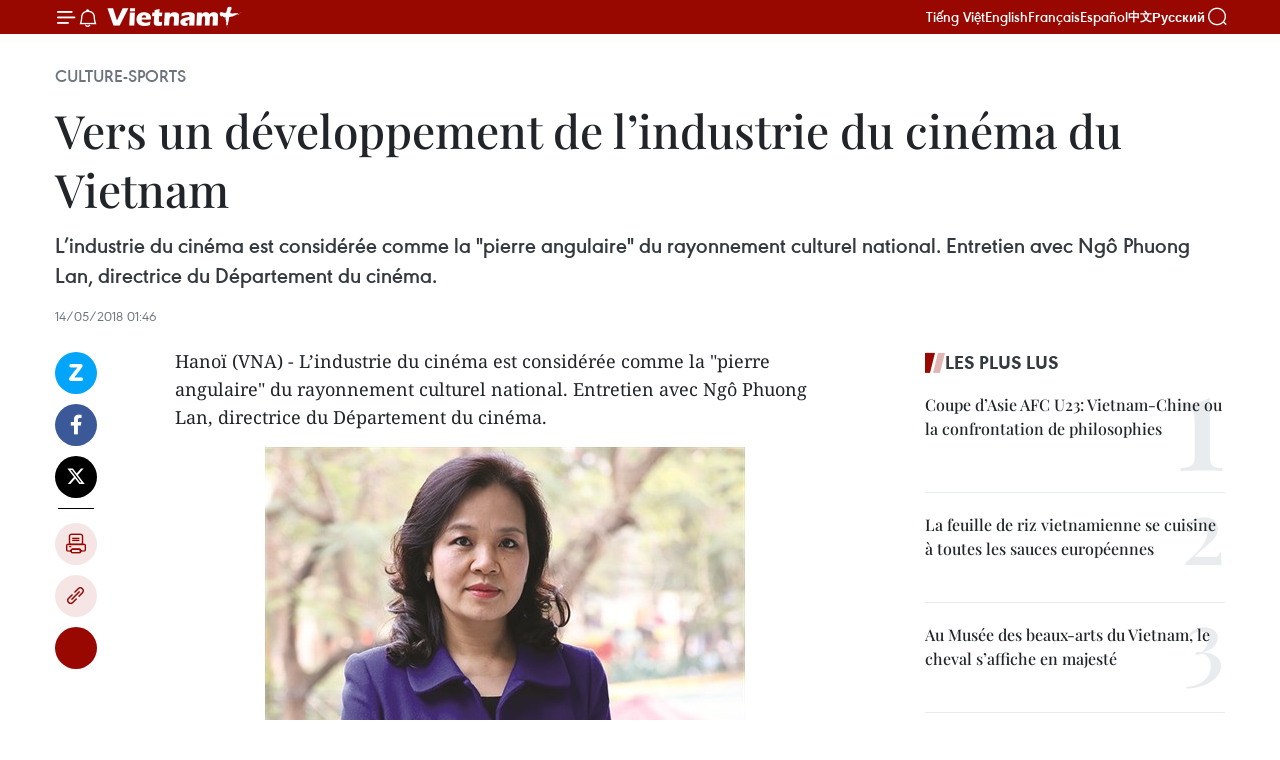

--- FILE ---
content_type: text/html;charset=utf-8
request_url: https://fr.vietnamplus.vn/vers-un-developpement-de-lindustrie-du-cinema-du-vietnam-post102571.vnp
body_size: 27108
content:
<!DOCTYPE html> <html lang="fr" class="fr"> <head> <title> Vers un développement de l’industrie du cinéma du Vietnam | Vietnam+ (VietnamPlus)</title> <meta name="description" content="L’industrie du cinéma est considérée comme la &#34;pierre angulaire&#34; du rayonnement culturel national. Entretien avec Ngô Phuong Lan, directrice du Département du cinéma."/> <meta name="keywords" content="cinéma, pierre angulaire, Ngô Phuong Lan, Département du cinéma, films vietnamiens"/> <meta name="news_keywords" content="cinéma, pierre angulaire, Ngô Phuong Lan, Département du cinéma, films vietnamiens"/> <meta http-equiv="Content-Type" content="text/html; charset=utf-8" /> <meta http-equiv="X-UA-Compatible" content="IE=edge"/> <meta http-equiv="refresh" content="1800" /> <meta name="revisit-after" content="1 days" /> <meta name="viewport" content="width=device-width, initial-scale=1"> <meta http-equiv="content-language" content="vi" /> <meta name="format-detection" content="telephone=no"/> <meta name="format-detection" content="address=no"/> <meta name="apple-mobile-web-app-capable" content="yes"> <meta name="apple-mobile-web-app-status-bar-style" content="black"> <meta name="apple-mobile-web-app-title" content="Vietnam+ (VietnamPlus)"/> <meta name="referrer" content="no-referrer-when-downgrade"/> <link rel="shortcut icon" href="https://media.vietnamplus.vn/assets/web/styles/img/favicon.ico" type="image/x-icon" /> <link rel="preconnect" href="https://media.vietnamplus.vn"/> <link rel="dns-prefetch" href="https://media.vietnamplus.vn"/> <link rel="preconnect" href="//www.google-analytics.com" /> <link rel="preconnect" href="//www.googletagmanager.com" /> <link rel="preconnect" href="//stc.za.zaloapp.com" /> <link rel="preconnect" href="//fonts.googleapis.com" /> <link rel="preconnect" href="//pagead2.googlesyndication.com"/> <link rel="preconnect" href="//tpc.googlesyndication.com"/> <link rel="preconnect" href="//securepubads.g.doubleclick.net"/> <link rel="preconnect" href="//accounts.google.com"/> <link rel="preconnect" href="//adservice.google.com"/> <link rel="preconnect" href="//adservice.google.com.vn"/> <link rel="preconnect" href="//www.googletagservices.com"/> <link rel="preconnect" href="//partner.googleadservices.com"/> <link rel="preconnect" href="//tpc.googlesyndication.com"/> <link rel="preconnect" href="//za.zdn.vn"/> <link rel="preconnect" href="//sp.zalo.me"/> <link rel="preconnect" href="//connect.facebook.net"/> <link rel="preconnect" href="//www.facebook.com"/> <link rel="dns-prefetch" href="//www.google-analytics.com" /> <link rel="dns-prefetch" href="//www.googletagmanager.com" /> <link rel="dns-prefetch" href="//stc.za.zaloapp.com" /> <link rel="dns-prefetch" href="//fonts.googleapis.com" /> <link rel="dns-prefetch" href="//pagead2.googlesyndication.com"/> <link rel="dns-prefetch" href="//tpc.googlesyndication.com"/> <link rel="dns-prefetch" href="//securepubads.g.doubleclick.net"/> <link rel="dns-prefetch" href="//accounts.google.com"/> <link rel="dns-prefetch" href="//adservice.google.com"/> <link rel="dns-prefetch" href="//adservice.google.com.vn"/> <link rel="dns-prefetch" href="//www.googletagservices.com"/> <link rel="dns-prefetch" href="//partner.googleadservices.com"/> <link rel="dns-prefetch" href="//tpc.googlesyndication.com"/> <link rel="dns-prefetch" href="//za.zdn.vn"/> <link rel="dns-prefetch" href="//sp.zalo.me"/> <link rel="dns-prefetch" href="//connect.facebook.net"/> <link rel="dns-prefetch" href="//www.facebook.com"/> <link rel="dns-prefetch" href="//graph.facebook.com"/> <link rel="dns-prefetch" href="//static.xx.fbcdn.net"/> <link rel="dns-prefetch" href="//staticxx.facebook.com"/> <script> var cmsConfig = { domainDesktop: 'https://fr.vietnamplus.vn', domainMobile: 'https://fr.vietnamplus.vn', domainApi: 'https://fr-api.vietnamplus.vn', domainStatic: 'https://media.vietnamplus.vn', domainLog: 'https://fr-log.vietnamplus.vn', googleAnalytics: 'G\-XG2Q9PW0XH', siteId: 0, pageType: 1, objectId: 102571, adsZone: 367, allowAds: true, adsLazy: true, antiAdblock: true, }; if (window.location.protocol !== 'https:' && window.location.hostname.indexOf('vietnamplus.vn') !== -1) { window.location = 'https://' + window.location.hostname + window.location.pathname + window.location.hash; } var USER_AGENT=window.navigator&&(window.navigator.userAgent||window.navigator.vendor)||window.opera||"",IS_MOBILE=/Android|webOS|iPhone|iPod|BlackBerry|Windows Phone|IEMobile|Mobile Safari|Opera Mini/i.test(USER_AGENT),IS_REDIRECT=!1;function setCookie(e,o,i){var n=new Date,i=(n.setTime(n.getTime()+24*i*60*60*1e3),"expires="+n.toUTCString());document.cookie=e+"="+o+"; "+i+";path=/;"}function getCookie(e){var o=document.cookie.indexOf(e+"="),i=o+e.length+1;return!o&&e!==document.cookie.substring(0,e.length)||-1===o?null:(-1===(e=document.cookie.indexOf(";",i))&&(e=document.cookie.length),unescape(document.cookie.substring(i,e)))}IS_MOBILE&&getCookie("isDesktop")&&(setCookie("isDesktop",1,-1),window.location=window.location.pathname.replace(".amp", ".vnp")+window.location.search,IS_REDIRECT=!0); </script> <script> if(USER_AGENT && USER_AGENT.indexOf("facebot") <= 0 && USER_AGENT.indexOf("facebookexternalhit") <= 0) { var query = ''; var hash = ''; if (window.location.search) query = window.location.search; if (window.location.hash) hash = window.location.hash; var canonicalUrl = 'https://fr.vietnamplus.vn/vers-un-developpement-de-lindustrie-du-cinema-du-vietnam-post102571.vnp' + query + hash ; var curUrl = decodeURIComponent(window.location.href); if(!location.port && canonicalUrl.startsWith("http") && curUrl != canonicalUrl){ window.location.replace(canonicalUrl); } } </script> <meta property="fb:pages" content="120834779440" /> <meta property="fb:app_id" content="1960985707489919" /> <meta name="author" content="Vietnam+ (VietnamPlus)" /> <meta name="copyright" content="Copyright © 2026 by Vietnam+ (VietnamPlus)" /> <meta name="RATING" content="GENERAL" /> <meta name="GENERATOR" content="Vietnam+ (VietnamPlus)" /> <meta content="Vietnam+ (VietnamPlus)" itemprop="sourceOrganization" name="source"/> <meta content="news" itemprop="genre" name="medium"/> <meta name="robots" content="noarchive, max-image-preview:large, index, follow" /> <meta name="GOOGLEBOT" content="noarchive, max-image-preview:large, index, follow" /> <link rel="canonical" href="https://fr.vietnamplus.vn/vers-un-developpement-de-lindustrie-du-cinema-du-vietnam-post102571.vnp" /> <meta property="og:site_name" content="Vietnam+ (VietnamPlus)"/> <meta property="og:rich_attachment" content="true"/> <meta property="og:type" content="article"/> <meta property="og:url" content="https://fr.vietnamplus.vn/vers-un-developpement-de-lindustrie-du-cinema-du-vietnam-post102571.vnp"/> <meta property="og:image" content="https://mediafr.vietnamplus.vn/images/f7bdd265dc3b1373bc7e1f8305ab7b24c01def2db8b610eb5ba714b1ba18d1c1e1533ea3513d3f93913092e0a59cf03df48fc05986ba970d50fb6c55cbf51500/cinema_2.jpg.webp"/> <meta property="og:image:width" content="1200"/> <meta property="og:image:height" content="630"/> <meta property="og:title" content=" Vers un développement de l’industrie du cinéma du Vietnam"/> <meta property="og:description" content="L’industrie du cinéma est considérée comme la &#34;pierre angulaire&#34; du rayonnement culturel national. Entretien avec Ngô Phuong Lan, directrice du Département du cinéma."/> <meta name="twitter:card" value="summary"/> <meta name="twitter:url" content="https://fr.vietnamplus.vn/vers-un-developpement-de-lindustrie-du-cinema-du-vietnam-post102571.vnp"/> <meta name="twitter:title" content=" Vers un développement de l’industrie du cinéma du Vietnam"/> <meta name="twitter:description" content="L’industrie du cinéma est considérée comme la &#34;pierre angulaire&#34; du rayonnement culturel national. Entretien avec Ngô Phuong Lan, directrice du Département du cinéma."/> <meta name="twitter:image" content="https://mediafr.vietnamplus.vn/images/f7bdd265dc3b1373bc7e1f8305ab7b24c01def2db8b610eb5ba714b1ba18d1c1e1533ea3513d3f93913092e0a59cf03df48fc05986ba970d50fb6c55cbf51500/cinema_2.jpg.webp"/> <meta name="twitter:site" content="@Vietnam+ (VietnamPlus)"/> <meta name="twitter:creator" content="@Vietnam+ (VietnamPlus)"/> <meta property="article:publisher" content="https://www.facebook.com/VietnamPlus" /> <meta property="article:tag" content="cinéma, pierre angulaire, Ngô Phuong Lan, Département du cinéma, films vietnamiens"/> <meta property="article:section" content="Culture-Sports" /> <meta property="article:published_time" content="2018-05-14T08:46:00+07:00"/> <meta property="article:modified_time" content="2018-05-14T08:48:10+07:00"/> <script type="application/ld+json"> { "@context": "http://schema.org", "@type": "Organization", "name": "Vietnam+ (VietnamPlus)", "url": "https://fr.vietnamplus.vn", "logo": "https://media.vietnamplus.vn/assets/web/styles/img/logo.png", "foundingDate": "2008", "founders": [ { "@type": "Person", "name": "Thông tấn xã Việt Nam (TTXVN)" } ], "address": [ { "@type": "PostalAddress", "streetAddress": "Số 05 Lý Thường Kiệt - Hà Nội - Việt Nam", "addressLocality": "Hà Nội City", "addressRegion": "Northeast", "postalCode": "100000", "addressCountry": "VNM" } ], "contactPoint": [ { "@type": "ContactPoint", "telephone": "+84-243-941-1349", "contactType": "customer service" }, { "@type": "ContactPoint", "telephone": "+84-243-941-1348", "contactType": "customer service" } ], "sameAs": [ "https://www.facebook.com/VietnamPlus", "https://www.tiktok.com/@vietnamplus", "https://twitter.com/vietnamplus", "https://www.youtube.com/c/BaoVietnamPlus" ] } </script> <script type="application/ld+json"> { "@context" : "https://schema.org", "@type" : "WebSite", "name": "Vietnam+ (VietnamPlus)", "url": "https://fr.vietnamplus.vn", "alternateName" : "Báo điện tử VIETNAMPLUS, Cơ quan của Thông tấn xã Việt Nam (TTXVN)", "potentialAction": { "@type": "SearchAction", "target": { "@type": "EntryPoint", "urlTemplate": "https://fr.vietnamplus.vn/search/?q={search_term_string}" }, "query-input": "required name=search_term_string" } } </script> <script type="application/ld+json"> { "@context":"http://schema.org", "@type":"BreadcrumbList", "itemListElement":[ { "@type":"ListItem", "position":1, "item":{ "@id":"https://fr.vietnamplus.vn/culture-sports/", "name":"Culture-Sports" } } ] } </script> <script type="application/ld+json"> { "@context": "http://schema.org", "@type": "NewsArticle", "mainEntityOfPage":{ "@type":"WebPage", "@id":"https://fr.vietnamplus.vn/vers-un-developpement-de-lindustrie-du-cinema-du-vietnam-post102571.vnp" }, "headline": "Vers un développement de l’industrie du cinéma du Vietnam", "description": "L’industrie du cinéma est considérée comme la &quot;pierre angulaire&quot; du rayonnement culturel national. Entretien avec Ngô Phuong Lan, directrice du Département du cinéma.", "image": { "@type": "ImageObject", "url": "https://mediafr.vietnamplus.vn/images/f7bdd265dc3b1373bc7e1f8305ab7b24c01def2db8b610eb5ba714b1ba18d1c1e1533ea3513d3f93913092e0a59cf03df48fc05986ba970d50fb6c55cbf51500/cinema_2.jpg.webp", "width" : 1200, "height" : 675 }, "datePublished": "2018-05-14T08:46:00+07:00", "dateModified": "2018-05-14T08:48:10+07:00", "author": { "@type": "Person", "name": "" }, "publisher": { "@type": "Organization", "name": "Vietnam+ (VietnamPlus)", "logo": { "@type": "ImageObject", "url": "https://media.vietnamplus.vn/assets/web/styles/img/logo.png" } } } </script> <link rel="preload" href="https://media.vietnamplus.vn/assets/web/styles/css/main.min-1.0.15.css" as="style"> <link rel="preload" href="https://media.vietnamplus.vn/assets/web/js/main.min-1.0.33.js" as="script"> <link rel="preload" href="https://media.vietnamplus.vn/assets/web/js/detail.min-1.0.15.js" as="script"> <link rel="preload" href="https://common.mcms.one/assets/styles/css/vietnamplus-1.0.0.css" as="style"> <link rel="stylesheet" href="https://common.mcms.one/assets/styles/css/vietnamplus-1.0.0.css"> <link id="cms-style" rel="stylesheet" href="https://media.vietnamplus.vn/assets/web/styles/css/main.min-1.0.15.css"> <style>.infographic-page { overflow-x: hidden;
}</style> <script type="text/javascript"> var _metaOgUrl = 'https://fr.vietnamplus.vn/vers-un-developpement-de-lindustrie-du-cinema-du-vietnam-post102571.vnp'; var page_title = document.title; var tracked_url = window.location.pathname + window.location.search + window.location.hash; var cate_path = 'culture-sports'; if (cate_path.length > 0) { tracked_url = "/" + cate_path + tracked_url; } </script> <script async="" src="https://www.googletagmanager.com/gtag/js?id=G-XG2Q9PW0XH"></script> <script> window.dataLayer = window.dataLayer || []; function gtag(){dataLayer.push(arguments);} gtag('js', new Date()); gtag('config', 'G-XG2Q9PW0XH', {page_path: tracked_url}); </script> <script>window.dataLayer = window.dataLayer || [];dataLayer.push({'pageCategory': '/culture\-sports'});</script> <script> window.dataLayer = window.dataLayer || []; dataLayer.push({ 'event': 'Pageview', 'articleId': '102571', 'articleTitle': ' Vers un développement de l’industrie du cinéma du Vietnam', 'articleCategory': 'Culture-Sports', 'articleAlowAds': true, 'articleType': 'detail', 'articleTags': 'cinéma, pierre angulaire, Ngô Phuong Lan, Département du cinéma, films vietnamiens', 'articlePublishDate': '2018-05-14T08:46:00+07:00', 'articleThumbnail': 'https://mediafr.vietnamplus.vn/images/f7bdd265dc3b1373bc7e1f8305ab7b24c01def2db8b610eb5ba714b1ba18d1c1e1533ea3513d3f93913092e0a59cf03df48fc05986ba970d50fb6c55cbf51500/cinema_2.jpg.webp', 'articleShortUrl': 'https://fr.vietnamplus.vn/vers-un-developpement-de-lindustrie-du-cinema-du-vietnam-post102571.vnp', 'articleFullUrl': 'https://fr.vietnamplus.vn/vers-un-developpement-de-lindustrie-du-cinema-du-vietnam-post102571.vnp', }); </script> <script type='text/javascript'> gtag('event', 'article_page',{ 'articleId': '102571', 'articleTitle': ' Vers un développement de l’industrie du cinéma du Vietnam', 'articleCategory': 'Culture-Sports', 'articleAlowAds': true, 'articleType': 'detail', 'articleTags': 'cinéma, pierre angulaire, Ngô Phuong Lan, Département du cinéma, films vietnamiens', 'articlePublishDate': '2018-05-14T08:46:00+07:00', 'articleThumbnail': 'https://mediafr.vietnamplus.vn/images/f7bdd265dc3b1373bc7e1f8305ab7b24c01def2db8b610eb5ba714b1ba18d1c1e1533ea3513d3f93913092e0a59cf03df48fc05986ba970d50fb6c55cbf51500/cinema_2.jpg.webp', 'articleShortUrl': 'https://fr.vietnamplus.vn/vers-un-developpement-de-lindustrie-du-cinema-du-vietnam-post102571.vnp', 'articleFullUrl': 'https://fr.vietnamplus.vn/vers-un-developpement-de-lindustrie-du-cinema-du-vietnam-post102571.vnp', }); </script> <script>(function(w,d,s,l,i){w[l]=w[l]||[];w[l].push({'gtm.start': new Date().getTime(),event:'gtm.js'});var f=d.getElementsByTagName(s)[0], j=d.createElement(s),dl=l!='dataLayer'?'&l='+l:'';j.async=true;j.src= 'https://www.googletagmanager.com/gtm.js?id='+i+dl;f.parentNode.insertBefore(j,f); })(window,document,'script','dataLayer','GTM-5WM58F3N');</script> <script type="text/javascript"> !function(){"use strict";function e(e){var t=!(arguments.length>1&&void 0!==arguments[1])||arguments[1],c=document.createElement("script");c.src=e,t?c.type="module":(c.async=!0,c.type="text/javascript",c.setAttribute("nomodule",""));var n=document.getElementsByTagName("script")[0];n.parentNode.insertBefore(c,n)}!function(t,c){!function(t,c,n){var a,o,r;n.accountId=c,null!==(a=t.marfeel)&&void 0!==a||(t.marfeel={}),null!==(o=(r=t.marfeel).cmd)&&void 0!==o||(r.cmd=[]),t.marfeel.config=n;var i="https://sdk.mrf.io/statics";e("".concat(i,"/marfeel-sdk.js?id=").concat(c),!0),e("".concat(i,"/marfeel-sdk.es5.js?id=").concat(c),!1)}(t,c,arguments.length>2&&void 0!==arguments[2]?arguments[2]:{})}(window,2272,{} )}(); </script> <script async src="https://sp.zalo.me/plugins/sdk.js"></script> </head> <body class="detail-page"> <div id="sdaWeb_SdaMasthead" class="rennab rennab-top" data-platform="1" data-position="Web_SdaMasthead"> </div> <header class=" site-header"> <div class="sticky"> <div class="container"> <i class="ic-menu"></i> <i class="ic-bell"></i> <div id="header-news" class="pick-news hidden" data-source="header-latest-news"></div> <a class="small-logo" href="/" title="Vietnam+ (VietnamPlus)">Vietnam+ (VietnamPlus)</a> <ul class="menu"> <li> <a href="https://www.vietnamplus.vn" title="Tiếng Việt" target="_blank">Tiếng Việt</a> </li> <li> <a href="https://en.vietnamplus.vn" title="English" target="_blank" rel="nofollow">English</a> </li> <li> <a href="https://fr.vietnamplus.vn" title="Français" target="_blank" rel="nofollow">Français</a> </li> <li> <a href="https://es.vietnamplus.vn" title="Español" target="_blank" rel="nofollow">Español</a> </li> <li> <a href="https://zh.vietnamplus.vn" title="中文" target="_blank" rel="nofollow">中文</a> </li> <li> <a href="https://ru.vietnamplus.vn" title="Русский" target="_blank" rel="nofollow">Русский</a> </li> </ul> <div class="search-wrapper"> <i class="ic-search"></i> <input type="text" class="search txtsearch" placeholder="Mot clé"> </div> </div> </div> </header> <div class="site-body"> <div id="sdaWeb_SdaBackground" class="rennab " data-platform="1" data-position="Web_SdaBackground"> </div> <div class="container"> <div class="breadcrumb breadcrumb-detail"> <h2 class="main"> <a href="https://fr.vietnamplus.vn/culture-sports/" title="Culture-Sports" class="active">Culture-Sports</a> </h2> </div> <div id="sdaWeb_SdaTop" class="rennab " data-platform="1" data-position="Web_SdaTop"> </div> <div class="article"> <h1 class="article__title cms-title "> Vers un développement de l’industrie du cinéma du Vietnam </h1> <div class="article__sapo cms-desc"> L’industrie du cinéma est considérée comme la "pierre angulaire" du rayonnement culturel national. Entretien avec Ngô Phuong Lan, directrice du Département du cinéma. </div> <div id="sdaWeb_SdaArticleAfterSapo" class="rennab " data-platform="1" data-position="Web_SdaArticleAfterSapo"> </div> <div class="article__meta"> <time class="time" datetime="2018-05-14T08:46:00+07:00" data-time="1526262360" data-friendly="false">lundi 14 mai 2018 08:46</time> <meta class="cms-date" itemprop="datePublished" content="2018-05-14T08:46:00+07:00"> </div> <div class="col"> <div class="main-col content-col"> <div class="article__body zce-content-body cms-body" itemprop="articleBody"> <div class="social-pin sticky article__social"> <a href="javascript:void(0);" class="zl zalo-share-button" title="Zalo" data-href="https://fr.vietnamplus.vn/vers-un-developpement-de-lindustrie-du-cinema-du-vietnam-post102571.vnp" data-oaid="4486284411240520426" data-layout="1" data-color="blue" data-customize="true">Zalo</a> <a href="javascript:void(0);" class="item fb" data-href="https://fr.vietnamplus.vn/vers-un-developpement-de-lindustrie-du-cinema-du-vietnam-post102571.vnp" data-rel="facebook" title="Facebook">Facebook</a> <a href="javascript:void(0);" class="item tw" data-href="https://fr.vietnamplus.vn/vers-un-developpement-de-lindustrie-du-cinema-du-vietnam-post102571.vnp" data-rel="twitter" title="Twitter">Twitter</a> <a href="javascript:void(0);" class="bookmark sendbookmark hidden" onclick="ME.sendBookmark(this, 102571);" data-id="102571" title="marque-pages">marque-pages</a> <a href="javascript:void(0);" class="print sendprint" title="Print" data-href="/print-102571.html">Impression</a> <a href="javascript:void(0);" class="item link" data-href="https://fr.vietnamplus.vn/vers-un-developpement-de-lindustrie-du-cinema-du-vietnam-post102571.vnp" data-rel="copy" title="Copy link">Copy link</a> <div id='shortenlink-container'></div> </div> <p>Hanoï (VNA) - L’industrie du cinéma est considérée comme la "pierre angulaire" du rayonnement culturel national. Entretien avec Ngô Phuong Lan, directrice du Département du cinéma.</p>
<div class="article-photo"> <a href="/Uploaded_FR/BTV1/2018_05_02/cinema.jpg" rel="nofollow" target="_blank"><img alt=" Vers un développement de l’industrie du cinéma du Vietnam ảnh 1" src="[data-uri]" class="lazyload cms-photo" data-large-src="https://mediafr.vietnamplus.vn/images/33e0b6e9e64bc3c1817db4b0200c0d1e77dd3fff40f10bcc86fea70eff37d6a49b48784a8167ab7063932c2dc66d90c5/cinema.jpg" data-src="https://mediafr.vietnamplus.vn/images/68f2576c032ecf9e9a26d2c81c3814176be23f6d8c9ce29c4da306612f05e5907966186ebf38ed05c5e575dcaa0bc019/cinema.jpg" title=" Vers un développement de l’industrie du cinéma du Vietnam ảnh 1"></a><span>Ngô Phuong Lan, directrice du Département du cinéma. Photo: Zing/CVN<br></span>
</div>
<div class="sda_middle"> <div id="sdaWeb_SdaArticleMiddle" class="rennab fyi" data-platform="1" data-position="Web_SdaArticleMiddle"> </div>
</div>
<p><em><br> Pourriez-vous nous donner une vision globale de la situation du cinéma national?</em><br><br> Ces dernières années, le nombre de films vietnamiens et de salles obscures a enregistré une forte hausse. Concrètement, le chiffre d’affaires des films projetés a connu une augmentation de 30% par an en moyenne. Par ailleurs, beaucoup d’œuvres ont été présentées lors de divers festivals de films tant nationaux qu’internationaux, ce qui se traduit souvent par des records de box-office.<br><br> Sur le plan de la protection des publics impressionnables,&nbsp; 2017 a vu la mise en place d’une signalétique d’avertissement, orientant les producteurs et diffuseurs quant à la projection.<br><br> Pour que l’industrie cinéma-tographie puisse continuer à se développer, il faudrait une synchronisation dans les domaines de la production, de la diffusion, de la gestion et de la critique.<br><br> La stratégie et le plan de développement cinématographique d’ici 2020 ainsi que les perspectives à l’horizon 2030, approuvés par le gouvernement, donneront certainement un coup de pouce à cette industrie pleine de potentiel.<br><br><em>Deux entreprises étatiques, les Studios de production de longs-métrages du Vietnam et Giai Phong, ont été actionnarisées. Selon vous, quel devrait être le rôle de l’État dans le développement du cinéma national?<br></em><br> L’actionnarisation des entreprises publiques est indispensable selon le gouvernement vietnamien. Les studios publics ont offert une des parties les plus importantes de l’histoire du cinéma national. Mais à ce jour, c’est au secteur privé de prendre le relai.<br><br> J’aimerai rendre ici hommage au professionnalisme du personnel cinématographique vietnamien en général et préciser que les commandes de l’État seront dévolues aux entreprises, privées et publiques, les plus à même de mettre les projets en images.<br><br> La culture en général et le cinéma en particulier jouent toujours un rôle important dans la création d’un label national. La Chine et la République de Corée en sont de bons exemples. Quelle est la "patte" du cinéma vietnamien? Et les futures orientations?<br><br> Le cinéma vietnamien fit autrefois sensation dans le domaine des films de guerre. Il y a des décennies, ces œuvres étaient appréciées non seulement par les cinéphiles nationaux, mais aussi par les amateurs éclairés du monde entier. Ces dernières années, le film vietnamien s’est affirmé et a contribué activement à placer le pays sur la scène cinématographique mondiale. Je pense notamment à Dâp canh giua không trung (Flapping in the middle of nowhere - Voleter au milieu de nulle part) de la réalisatrice Nguyên Hoàng Diêp, produit en 2014,&nbsp; ou encore à Tôi thây hoa vàng trên co xanh (Je vois les fleurs jaunes sur l’herbe verte, diffusé à l’étranger sous le nom de "Dear brother") du réalisateur Victor Vu (2015) et Dao cua dân ngu cu (The Way Station ou Island of Aliens - L’île des aubains) de la réalisatrice Hông Anh (2017).<br><br> Dans les même sens, le Festival international du film de Hanoï (HANIFF) contribue à faire rayonner à l’international les productions vietnamiennes.<br><br> Pour édifier une marque puissante attachée au 7e art vietnamien, nous devons nous efforcer d’atteindre une qualité de production supérieure afin d’améliorer le chiffre d’affaires de ce secteur et de créer un cercle qualitatif capable de hisser le cinéma vietnamien à la hauteur des pays leaders du cinéma moderne.<br><br><em>Dans le cadre du 70e Festival de Cannes en mai 2017, le Département du cinéma a collaboré avec le Centre national du cinéma et de l’image animée de France (CNC) et plusieurs cinéastes dans le but de présenter au monde le cinéma et le tourisme de notre pays. D’après vous, est-ce une bonne méthode pour promouvoir le 7e art vietnamien hors du pays?</em><br><br> Le Département national du cinéma a organisé de nombreuses activités à cette occasion : ouverture d’un stand d’exposition de projets de films, mise à disposition de sites exceptionnels qui pourraient accueillir des tournages, signature d’un accord de coopération avec le CNC, organisation de la "Soirée vietnamienne".<br><br> La présence du Vietnam à Cannes témoigne des efforts du cinéma national pour surmonter ses difficultés, se rapprocher du niveau international et contribuer à la promotion à l’international de l’image de notre pays et de notre peuple.<br><br> Le Festival de Cannes attire annuellement des dizaines de milliers de personnes dont de nombreux producteurs, metteurs en scène, acteurs, agences de presse, cinéphiles… C’est un rendez-vous idéal pour le rayonnement du 7e art vietnamien.</p>
<div class="article-photo"> <a href="/Uploaded_FR/BTV1/2018_05_02/cinema_2.jpg" rel="nofollow" target="_blank"><img alt=" Vers un développement de l’industrie du cinéma du Vietnam ảnh 2" src="[data-uri]" class="lazyload cms-photo" data-large-src="https://mediafr.vietnamplus.vn/images/33e0b6e9e64bc3c1817db4b0200c0d1e77dd3fff40f10bcc86fea70eff37d6a4294264184ed6b9bc078fe200ef1cd282/cinema_2.jpg" data-src="https://mediafr.vietnamplus.vn/images/68f2576c032ecf9e9a26d2c81c3814176be23f6d8c9ce29c4da306612f05e590e7928667ba1ff51bec31834a3480b9d7/cinema_2.jpg" title=" Vers un développement de l’industrie du cinéma du Vietnam ảnh 2"></a><span>Des sites de Quang Binh ont servi de décor au film "Kong: Skull Island". Photo: BQB/CVN<br></span>
</div>
<p>Récemment, la superproduction hollywoodienne Kong: Skull Island de Jordan Vogt-Roberts, tournée au Vietnam, a fait sensation dans le monde du cinéma. D’après vous, la transformation du Vietnam en décor de blockbusters pourrait être une des orientations au service du développement de l’industrie du cinéma du pays?<br><br> Le Vietnam offre une grande variété de paysages, ce qui dote le pays d’un atout majeur à l’heure où l’on entrevoit les limites de l’imagerie numérique. Avec le thème "Vietnam, nouvelle destination des blockbusters", nous avons proposé à Cannes de nombreuses formules pour attirer les cinéastes étrangers, afin de profiter de leurs expériences et de leurs savoir-faire.<br><br> Cependant, nous rencontrons actuellement des obstacles comme le manque de compagnies fournissant des services spécialisés ou de mesures politiques prioritaires concernant le remboursement&nbsp; des charges fiscales afférant aux équipes de tournage. Sur ce dernier point, j’aimerais rappeler que certains pays remboursent à hauteur de 10% à 25%, voire plus. Afin d’y remédier, il faudrait une meilleure harmonie entre les services concernés.<br><br> Ces réformes de base permettraient d’attirer du personnel maîtrisant des pans de production dans lesquels les studios nationaux manquent de compétences. -CVN/VNA</p> <div id="sdaWeb_SdaArticleAfterBody" class="rennab " data-platform="1" data-position="Web_SdaArticleAfterBody"> </div> </div> <div class="article__tag"> <a class="active" href="https://fr.vietnamplus.vn/tag/cinema-tag2.vnp" title="cinéma">#cinéma</a> <a class="active" href="https://fr.vietnamplus.vn/tag.vnp?q=pierre angulaire" title="pierre angulaire">#pierre angulaire</a> <a class="" href="https://fr.vietnamplus.vn/tag.vnp?q=Ngô Phuong Lan" title="Ngô Phuong Lan">#Ngô Phuong Lan</a> <a class="" href="https://fr.vietnamplus.vn/tag.vnp?q=Département du cinéma" title="Département du cinéma">#Département du cinéma</a> <a class="" href="https://fr.vietnamplus.vn/tag/films-vietnamiens-tag18397.vnp" title="films vietnamiens">#films vietnamiens</a> </div> <div id="sdaWeb_SdaArticleAfterTag" class="rennab " data-platform="1" data-position="Web_SdaArticleAfterTag"> </div> <div class="wrap-social"> <div class="social-pin article__social"> <a href="javascript:void(0);" class="zl zalo-share-button" title="Zalo" data-href="https://fr.vietnamplus.vn/vers-un-developpement-de-lindustrie-du-cinema-du-vietnam-post102571.vnp" data-oaid="4486284411240520426" data-layout="1" data-color="blue" data-customize="true">Zalo</a> <a href="javascript:void(0);" class="item fb" data-href="https://fr.vietnamplus.vn/vers-un-developpement-de-lindustrie-du-cinema-du-vietnam-post102571.vnp" data-rel="facebook" title="Facebook">Facebook</a> <a href="javascript:void(0);" class="item tw" data-href="https://fr.vietnamplus.vn/vers-un-developpement-de-lindustrie-du-cinema-du-vietnam-post102571.vnp" data-rel="twitter" title="Twitter">Twitter</a> <a href="javascript:void(0);" class="bookmark sendbookmark hidden" onclick="ME.sendBookmark(this, 102571);" data-id="102571" title="marque-pages">marque-pages</a> <a href="javascript:void(0);" class="print sendprint" title="Print" data-href="/print-102571.html">Impression</a> <a href="javascript:void(0);" class="item link" data-href="https://fr.vietnamplus.vn/vers-un-developpement-de-lindustrie-du-cinema-du-vietnam-post102571.vnp" data-rel="copy" title="Copy link">Copy link</a> <div id='shortenlink-container'></div> </div> <a href="https://news.google.com/publications/CAAqBwgKMN-18wowlLWFAw?hl=vi&gl=VN&ceid=VN%3Avi" class="google-news" target="_blank" title="Google News">Suivez VietnamPlus</a> </div> <div id="sdaWeb_SdaArticleAfterBody1" class="rennab " data-platform="1" data-position="Web_SdaArticleAfterBody1"> </div> <div id="sdaWeb_SdaArticleAfterBody2" class="rennab " data-platform="1" data-position="Web_SdaArticleAfterBody2"> </div> <div class="box-related-news"> <h3 class="box-heading"> <span class="title">Sur le même sujet</span> </h3> <div class="box-content" data-source="related-news"> <article class="story"> <figure class="story__thumb"> <a class="cms-link" href="https://fr.vietnamplus.vn/un-film-vietnamien-en-competition-au-festival-guro-de-seoul-2018-post100452.vnp" title="Un film vietnamien en compétition au Festival Guro de Séoul 2018"> <img class="lazyload" src="[data-uri]" data-src="https://mediafr.vietnamplus.vn/images/[base64]/vietnamese_movie_to_compete_at_seoul_festival15_11_58_298.jpg.webp" data-srcset="https://mediafr.vietnamplus.vn/images/[base64]/vietnamese_movie_to_compete_at_seoul_festival15_11_58_298.jpg.webp 1x, https://mediafr.vietnamplus.vn/images/[base64]/vietnamese_movie_to_compete_at_seoul_festival15_11_58_298.jpg.webp 2x" alt="Un film vietnamien en compétition au Festival Guro de Séoul 2018"> <noscript><img src="https://mediafr.vietnamplus.vn/images/[base64]/vietnamese_movie_to_compete_at_seoul_festival15_11_58_298.jpg.webp" srcset="https://mediafr.vietnamplus.vn/images/[base64]/vietnamese_movie_to_compete_at_seoul_festival15_11_58_298.jpg.webp 1x, https://mediafr.vietnamplus.vn/images/[base64]/vietnamese_movie_to_compete_at_seoul_festival15_11_58_298.jpg.webp 2x" alt="Un film vietnamien en compétition au Festival Guro de Séoul 2018" class="image-fallback"></noscript> </a> </figure> <h2 class="story__heading" data-tracking="100452"> <a class=" cms-link" href="https://fr.vietnamplus.vn/un-film-vietnamien-en-competition-au-festival-guro-de-seoul-2018-post100452.vnp" title="Un film vietnamien en compétition au Festival Guro de Séoul 2018"> Un film vietnamien en compétition au Festival Guro de Séoul 2018 </a> </h2> <time class="time" datetime="2018-03-10T15:27:10+07:00" data-time="1520670430"> 10/03/2018 15:27 </time> <div class="story__summary story__shorten"> Le film vietnamien "O Day Co Nang" (Ici c'est ensoleillé) sera en compétition au 6e Festival international du film pour enfants Guro de Séoul 2018 (GUKIFF) du 10 au 17 mai. </div> </article> <article class="story"> <figure class="story__thumb"> <a class="cms-link" href="https://fr.vietnamplus.vn/presentation-de-la-culture-marocaine-a-travers-le-cinema-post100698.vnp" title="Présentation de la culture marocaine à travers le cinéma"> <img class="lazyload" src="[data-uri]" data-src="https://mediafr.vietnamplus.vn/images/d46bcb34ef998b09e0bae168b2a8b60eb1c8106993bade060b37f49d6c1062a16134eeb9f6625f0a66d87743bfcaf39490cb405f0ff3bf588346ffea70545f3c9a055ceaf688998c1a78ed27e43b9a54/rock_the_casbah15_21_23_068.jpg.webp" data-srcset="https://mediafr.vietnamplus.vn/images/d46bcb34ef998b09e0bae168b2a8b60eb1c8106993bade060b37f49d6c1062a16134eeb9f6625f0a66d87743bfcaf39490cb405f0ff3bf588346ffea70545f3c9a055ceaf688998c1a78ed27e43b9a54/rock_the_casbah15_21_23_068.jpg.webp 1x, https://mediafr.vietnamplus.vn/images/dff54262a5435959c670ef13b2e0a728b1c8106993bade060b37f49d6c1062a16134eeb9f6625f0a66d87743bfcaf39490cb405f0ff3bf588346ffea70545f3c9a055ceaf688998c1a78ed27e43b9a54/rock_the_casbah15_21_23_068.jpg.webp 2x" alt="Présentation de la culture marocaine à travers le cinéma"> <noscript><img src="https://mediafr.vietnamplus.vn/images/d46bcb34ef998b09e0bae168b2a8b60eb1c8106993bade060b37f49d6c1062a16134eeb9f6625f0a66d87743bfcaf39490cb405f0ff3bf588346ffea70545f3c9a055ceaf688998c1a78ed27e43b9a54/rock_the_casbah15_21_23_068.jpg.webp" srcset="https://mediafr.vietnamplus.vn/images/d46bcb34ef998b09e0bae168b2a8b60eb1c8106993bade060b37f49d6c1062a16134eeb9f6625f0a66d87743bfcaf39490cb405f0ff3bf588346ffea70545f3c9a055ceaf688998c1a78ed27e43b9a54/rock_the_casbah15_21_23_068.jpg.webp 1x, https://mediafr.vietnamplus.vn/images/dff54262a5435959c670ef13b2e0a728b1c8106993bade060b37f49d6c1062a16134eeb9f6625f0a66d87743bfcaf39490cb405f0ff3bf588346ffea70545f3c9a055ceaf688998c1a78ed27e43b9a54/rock_the_casbah15_21_23_068.jpg.webp 2x" alt="Présentation de la culture marocaine à travers le cinéma" class="image-fallback"></noscript> </a> </figure> <h2 class="story__heading" data-tracking="100698"> <a class=" cms-link" href="https://fr.vietnamplus.vn/presentation-de-la-culture-marocaine-a-travers-le-cinema-post100698.vnp" title="Présentation de la culture marocaine à travers le cinéma"> Présentation de la culture marocaine à travers le cinéma </a> </h2> <time class="time" datetime="2018-03-19T11:10:22+07:00" data-time="1521432622"> 19/03/2018 11:10 </time> <div class="story__summary story__shorten"> Un festival du film présentant la vie et le peuple du Maroc sera organisé par l’ambassade du Maroc au Vietnam dans le cadre de la Journée internationale de la Francophonie (20 mars). </div> </article> <article class="story"> <figure class="story__thumb"> <a class="cms-link" href="https://fr.vietnamplus.vn/la-concurrence-entre-les-films-vietnamiens-et-etrangers-saccentue-post101244.vnp" title="La concurrence entre les films vietnamiens et étrangers s’accentue "> <img class="lazyload" src="[data-uri]" data-src="https://mediafr.vietnamplus.vn/images/d46bcb34ef998b09e0bae168b2a8b60ef6c5c0f45b83a010ddc934e0cdbea7c06c0b447014523b0edd809372000a99076ad379562fabb7a2e21bab8da96997cb/flim.jpg.webp" data-srcset="https://mediafr.vietnamplus.vn/images/d46bcb34ef998b09e0bae168b2a8b60ef6c5c0f45b83a010ddc934e0cdbea7c06c0b447014523b0edd809372000a99076ad379562fabb7a2e21bab8da96997cb/flim.jpg.webp 1x, https://mediafr.vietnamplus.vn/images/dff54262a5435959c670ef13b2e0a728f6c5c0f45b83a010ddc934e0cdbea7c06c0b447014523b0edd809372000a99076ad379562fabb7a2e21bab8da96997cb/flim.jpg.webp 2x" alt="La concurrence entre les films vietnamiens et étrangers s’accentue "> <noscript><img src="https://mediafr.vietnamplus.vn/images/d46bcb34ef998b09e0bae168b2a8b60ef6c5c0f45b83a010ddc934e0cdbea7c06c0b447014523b0edd809372000a99076ad379562fabb7a2e21bab8da96997cb/flim.jpg.webp" srcset="https://mediafr.vietnamplus.vn/images/d46bcb34ef998b09e0bae168b2a8b60ef6c5c0f45b83a010ddc934e0cdbea7c06c0b447014523b0edd809372000a99076ad379562fabb7a2e21bab8da96997cb/flim.jpg.webp 1x, https://mediafr.vietnamplus.vn/images/dff54262a5435959c670ef13b2e0a728f6c5c0f45b83a010ddc934e0cdbea7c06c0b447014523b0edd809372000a99076ad379562fabb7a2e21bab8da96997cb/flim.jpg.webp 2x" alt="La concurrence entre les films vietnamiens et étrangers s’accentue " class="image-fallback"></noscript> </a> </figure> <h2 class="story__heading" data-tracking="101244"> <a class=" cms-link" href="https://fr.vietnamplus.vn/la-concurrence-entre-les-films-vietnamiens-et-etrangers-saccentue-post101244.vnp" title="La concurrence entre les films vietnamiens et étrangers s’accentue "> La concurrence entre les films vietnamiens et étrangers s’accentue </a> </h2> <time class="time" datetime="2018-03-28T11:17:38+07:00" data-time="1522210658"> 28/03/2018 11:17 </time> <div class="story__summary story__shorten"> Avec une qualité de production croissante, les films vietnamiens ont bon espoir de figurer à la première place du box-office au Vietnam pour le mois de mars. </div> </article> <article class="story"> <figure class="story__thumb"> <a class="cms-link" href="https://fr.vietnamplus.vn/le-marche-du-cinema-vietnamien-evolue-et-cultive-la-diversite-post101732.vnp" title="Le marché du cinéma vietnamien évolue et cultive la diversité"> <img class="lazyload" src="[data-uri]" data-src="https://mediafr.vietnamplus.vn/images/d46bcb34ef998b09e0bae168b2a8b60e96224310cf4cdf1039d648033c9d45c161c146c0d6d6b884dc71b526915b6a0f225d2097e10d344af7b7535a1ddd1bca/cerfvolant.jpg.webp" data-srcset="https://mediafr.vietnamplus.vn/images/d46bcb34ef998b09e0bae168b2a8b60e96224310cf4cdf1039d648033c9d45c161c146c0d6d6b884dc71b526915b6a0f225d2097e10d344af7b7535a1ddd1bca/cerfvolant.jpg.webp 1x, https://mediafr.vietnamplus.vn/images/dff54262a5435959c670ef13b2e0a72896224310cf4cdf1039d648033c9d45c161c146c0d6d6b884dc71b526915b6a0f225d2097e10d344af7b7535a1ddd1bca/cerfvolant.jpg.webp 2x" alt="Le marché du cinéma vietnamien évolue et cultive la diversité"> <noscript><img src="https://mediafr.vietnamplus.vn/images/d46bcb34ef998b09e0bae168b2a8b60e96224310cf4cdf1039d648033c9d45c161c146c0d6d6b884dc71b526915b6a0f225d2097e10d344af7b7535a1ddd1bca/cerfvolant.jpg.webp" srcset="https://mediafr.vietnamplus.vn/images/d46bcb34ef998b09e0bae168b2a8b60e96224310cf4cdf1039d648033c9d45c161c146c0d6d6b884dc71b526915b6a0f225d2097e10d344af7b7535a1ddd1bca/cerfvolant.jpg.webp 1x, https://mediafr.vietnamplus.vn/images/dff54262a5435959c670ef13b2e0a72896224310cf4cdf1039d648033c9d45c161c146c0d6d6b884dc71b526915b6a0f225d2097e10d344af7b7535a1ddd1bca/cerfvolant.jpg.webp 2x" alt="Le marché du cinéma vietnamien évolue et cultive la diversité" class="image-fallback"></noscript> </a> </figure> <h2 class="story__heading" data-tracking="101732"> <a class=" cms-link" href="https://fr.vietnamplus.vn/le-marche-du-cinema-vietnamien-evolue-et-cultive-la-diversite-post101732.vnp" title="Le marché du cinéma vietnamien évolue et cultive la diversité"> Le marché du cinéma vietnamien évolue et cultive la diversité </a> </h2> <time class="time" datetime="2018-04-09T22:04:00+07:00" data-time="1523286240"> 09/04/2018 22:04 </time> <div class="story__summary story__shorten"> L’Association des cinéastes vietnamiens a organisé, lundi 9 avril à Hanoi, un séminaire sur la création cinématographique et de téléfilms en 2017, notant des progrès enregistrés en 2017 du septième art vie </div> </article> <article class="story"> <figure class="story__thumb"> <a class="cms-link" href="https://fr.vietnamplus.vn/2018-une-annee-prometteuse-pour-le-cinema-vietnamien-post102482.vnp" title="2018, une année prometteuse pour le cinéma vietnamien"> <img class="lazyload" src="[data-uri]" data-src="https://mediafr.vietnamplus.vn/images/d46bcb34ef998b09e0bae168b2a8b60eb1c8106993bade060b37f49d6c1062a12995ae3214a53974de57ae808a82348b835b2a35aa37fbf2ec7ee4bb159e461c/cinem_1.jpg.webp" data-srcset="https://mediafr.vietnamplus.vn/images/d46bcb34ef998b09e0bae168b2a8b60eb1c8106993bade060b37f49d6c1062a12995ae3214a53974de57ae808a82348b835b2a35aa37fbf2ec7ee4bb159e461c/cinem_1.jpg.webp 1x, https://mediafr.vietnamplus.vn/images/dff54262a5435959c670ef13b2e0a728b1c8106993bade060b37f49d6c1062a12995ae3214a53974de57ae808a82348b835b2a35aa37fbf2ec7ee4bb159e461c/cinem_1.jpg.webp 2x" alt="2018, une année prometteuse pour le cinéma vietnamien"> <noscript><img src="https://mediafr.vietnamplus.vn/images/d46bcb34ef998b09e0bae168b2a8b60eb1c8106993bade060b37f49d6c1062a12995ae3214a53974de57ae808a82348b835b2a35aa37fbf2ec7ee4bb159e461c/cinem_1.jpg.webp" srcset="https://mediafr.vietnamplus.vn/images/d46bcb34ef998b09e0bae168b2a8b60eb1c8106993bade060b37f49d6c1062a12995ae3214a53974de57ae808a82348b835b2a35aa37fbf2ec7ee4bb159e461c/cinem_1.jpg.webp 1x, https://mediafr.vietnamplus.vn/images/dff54262a5435959c670ef13b2e0a728b1c8106993bade060b37f49d6c1062a12995ae3214a53974de57ae808a82348b835b2a35aa37fbf2ec7ee4bb159e461c/cinem_1.jpg.webp 2x" alt="2018, une année prometteuse pour le cinéma vietnamien" class="image-fallback"></noscript> </a> </figure> <h2 class="story__heading" data-tracking="102482"> <a class=" cms-link" href="https://fr.vietnamplus.vn/2018-une-annee-prometteuse-pour-le-cinema-vietnamien-post102482.vnp" title="2018, une année prometteuse pour le cinéma vietnamien"> 2018, une année prometteuse pour le cinéma vietnamien </a> </h2> <time class="time" datetime="2018-04-28T18:22:59+07:00" data-time="1524914579"> 28/04/2018 18:22 </time> <div class="story__summary story__shorten"> L’année dernière, 33 films vietnamiens sont sortis en salle. Em chua 18 (Je n’ai pas encore 18 ans), du réalisateur Lê Thanh Son, a enregistré plus de 170 milliards de dôngs de recettes, un chiffre record. </div> </article> </div> </div> <div id="sdaWeb_SdaArticleAfterRelated" class="rennab " data-platform="1" data-position="Web_SdaArticleAfterRelated"> </div> <div class="timeline secondary"> <h3 class="box-heading"> <a href="https://fr.vietnamplus.vn/culture-sports/" title="Culture-Sports" class="title"> Voir plus </a> </h3> <div class="box-content content-list" data-source="recommendation-367"> <article class="story" data-id="258286"> <figure class="story__thumb"> <a class="cms-link" href="https://fr.vietnamplus.vn/hanoi-accueillera-le-concours-international-miss-multicultural-world-2026-post258286.vnp" title="Hanoï accueillera le concours international Miss Multicultural World 2026"> <img class="lazyload" src="[data-uri]" data-src="https://mediafr.vietnamplus.vn/images/8e98a483fbdc1188ba7e718c1c8b17cb4ed670c44ae8b4c3bb4ce7f84f9bed5e52a5068d0eda7243232b322a1a0105c21e0c8036b726043d220d7156f384eb0872364d86da1735ba7e29e5d73ae7031d45ecce224412c4719ebd1663feaf5803/624665692-2987415834776935-8978799479591472450-n.jpg.webp" data-srcset="https://mediafr.vietnamplus.vn/images/8e98a483fbdc1188ba7e718c1c8b17cb4ed670c44ae8b4c3bb4ce7f84f9bed5e52a5068d0eda7243232b322a1a0105c21e0c8036b726043d220d7156f384eb0872364d86da1735ba7e29e5d73ae7031d45ecce224412c4719ebd1663feaf5803/624665692-2987415834776935-8978799479591472450-n.jpg.webp 1x, https://mediafr.vietnamplus.vn/images/8fca5519b08d7ebdb673790bf74350814ed670c44ae8b4c3bb4ce7f84f9bed5e52a5068d0eda7243232b322a1a0105c21e0c8036b726043d220d7156f384eb0872364d86da1735ba7e29e5d73ae7031d45ecce224412c4719ebd1663feaf5803/624665692-2987415834776935-8978799479591472450-n.jpg.webp 2x" alt="Les Miss de beauté. Photo: Le Comité d&#39;organisation"> <noscript><img src="https://mediafr.vietnamplus.vn/images/8e98a483fbdc1188ba7e718c1c8b17cb4ed670c44ae8b4c3bb4ce7f84f9bed5e52a5068d0eda7243232b322a1a0105c21e0c8036b726043d220d7156f384eb0872364d86da1735ba7e29e5d73ae7031d45ecce224412c4719ebd1663feaf5803/624665692-2987415834776935-8978799479591472450-n.jpg.webp" srcset="https://mediafr.vietnamplus.vn/images/8e98a483fbdc1188ba7e718c1c8b17cb4ed670c44ae8b4c3bb4ce7f84f9bed5e52a5068d0eda7243232b322a1a0105c21e0c8036b726043d220d7156f384eb0872364d86da1735ba7e29e5d73ae7031d45ecce224412c4719ebd1663feaf5803/624665692-2987415834776935-8978799479591472450-n.jpg.webp 1x, https://mediafr.vietnamplus.vn/images/8fca5519b08d7ebdb673790bf74350814ed670c44ae8b4c3bb4ce7f84f9bed5e52a5068d0eda7243232b322a1a0105c21e0c8036b726043d220d7156f384eb0872364d86da1735ba7e29e5d73ae7031d45ecce224412c4719ebd1663feaf5803/624665692-2987415834776935-8978799479591472450-n.jpg.webp 2x" alt="Les Miss de beauté. Photo: Le Comité d&#39;organisation" class="image-fallback"></noscript> </a> </figure> <h2 class="story__heading" data-tracking="258286"> <a class=" cms-link" href="https://fr.vietnamplus.vn/hanoi-accueillera-le-concours-international-miss-multicultural-world-2026-post258286.vnp" title="Hanoï accueillera le concours international Miss Multicultural World 2026"> Hanoï accueillera le concours international Miss Multicultural World 2026 </a> </h2> <time class="time" datetime="2026-02-02T14:19:28+07:00" data-time="1770016768"> 02/02/2026 14:19 </time> <div class="story__summary story__shorten"> <p>Hanoï accueillera pour la première fois le concours international Miss Multicultural World 2026, a annoncé Phan Oanh Media, l’unité organisatrice de l’événement.</p> </div> </article> <article class="story" data-id="258119"> <figure class="story__thumb"> <a class="cms-link" href="https://fr.vietnamplus.vn/de-la-musique-de-cour-royale-au-patrimoine-culturel-mondial-lheritage-du-nha-nhac-de-hue-post258119.vnp" title="De la musique de cour royale au patrimoine culturel mondial : l’héritage du Nhã nhạc de Huê"> <img class="lazyload" src="[data-uri]" data-src="https://mediafr.vietnamplus.vn/images/8e98a483fbdc1188ba7e718c1c8b17cbce2ed7b658e153364f7731d027650585eebc0b402d020c64ae153eb4a8bd6e30/2-1.jpg.webp" data-srcset="https://mediafr.vietnamplus.vn/images/8e98a483fbdc1188ba7e718c1c8b17cbce2ed7b658e153364f7731d027650585eebc0b402d020c64ae153eb4a8bd6e30/2-1.jpg.webp 1x, https://mediafr.vietnamplus.vn/images/8fca5519b08d7ebdb673790bf7435081ce2ed7b658e153364f7731d027650585eebc0b402d020c64ae153eb4a8bd6e30/2-1.jpg.webp 2x" alt="De la musique de cour royale au patrimoine culturel mondial : l’héritage du Nhã nhạc de Huê"> <noscript><img src="https://mediafr.vietnamplus.vn/images/8e98a483fbdc1188ba7e718c1c8b17cbce2ed7b658e153364f7731d027650585eebc0b402d020c64ae153eb4a8bd6e30/2-1.jpg.webp" srcset="https://mediafr.vietnamplus.vn/images/8e98a483fbdc1188ba7e718c1c8b17cbce2ed7b658e153364f7731d027650585eebc0b402d020c64ae153eb4a8bd6e30/2-1.jpg.webp 1x, https://mediafr.vietnamplus.vn/images/8fca5519b08d7ebdb673790bf7435081ce2ed7b658e153364f7731d027650585eebc0b402d020c64ae153eb4a8bd6e30/2-1.jpg.webp 2x" alt="De la musique de cour royale au patrimoine culturel mondial : l’héritage du Nhã nhạc de Huê" class="image-fallback"></noscript> </a> </figure> <h2 class="story__heading" data-tracking="258119"> <a class=" cms-link" href="https://fr.vietnamplus.vn/de-la-musique-de-cour-royale-au-patrimoine-culturel-mondial-lheritage-du-nha-nhac-de-hue-post258119.vnp" title="De la musique de cour royale au patrimoine culturel mondial : l’héritage du Nhã nhạc de Huê"> <i class="ic-video"></i> De la musique de cour royale au patrimoine culturel mondial : l’héritage du Nhã nhạc de Huê </a> </h2> <time class="time" datetime="2026-02-02T09:00:00+07:00" data-time="1769997600"> 02/02/2026 09:00 </time> <div class="story__summary story__shorten"> <p>La musique de cour royale de Huê, connue sous le nom de « Nha nhac », remonte au XIIIᵉ siècle et a atteint son apogée dans la ville centrale de Huê, où elle a été reconnue comme musique officielle de la cour sous la dynastie des Nguyên (1802-1945).</p> </div> </article> <article class="story" data-id="258181"> <figure class="story__thumb"> <a class="cms-link" href="https://fr.vietnamplus.vn/resolution-n80-nqtw-sur-le-developpement-de-la-culture-vietnamienne-post258181.vnp" title="RÉSOLUTION N°80-NQ/TW SUR LE DÉVELOPPEMENT DE LA CULTURE VIETNAMIENNE"> <img class="lazyload" src="[data-uri]" data-src="https://mediafr.vietnamplus.vn/images/cb5e58093ff95162a4d929afc29a8ac990a2f66db51722e4e9023e9700aabab71a09963df02847402f3d43cbd7329e6d1a6e886c35d2e2c9c9bca0f6b3de92c9/02022026-02.jpg.webp" data-srcset="https://mediafr.vietnamplus.vn/images/cb5e58093ff95162a4d929afc29a8ac990a2f66db51722e4e9023e9700aabab71a09963df02847402f3d43cbd7329e6d1a6e886c35d2e2c9c9bca0f6b3de92c9/02022026-02.jpg.webp 1x, https://mediafr.vietnamplus.vn/images/73788f2a17dc0bafed9a525c2cfb94fa90a2f66db51722e4e9023e9700aabab71a09963df02847402f3d43cbd7329e6d1a6e886c35d2e2c9c9bca0f6b3de92c9/02022026-02.jpg.webp 2x" alt="RÉSOLUTION N°80-NQ/TW SUR LE DÉVELOPPEMENT DE LA CULTURE VIETNAMIENNE"> <noscript><img src="https://mediafr.vietnamplus.vn/images/cb5e58093ff95162a4d929afc29a8ac990a2f66db51722e4e9023e9700aabab71a09963df02847402f3d43cbd7329e6d1a6e886c35d2e2c9c9bca0f6b3de92c9/02022026-02.jpg.webp" srcset="https://mediafr.vietnamplus.vn/images/cb5e58093ff95162a4d929afc29a8ac990a2f66db51722e4e9023e9700aabab71a09963df02847402f3d43cbd7329e6d1a6e886c35d2e2c9c9bca0f6b3de92c9/02022026-02.jpg.webp 1x, https://mediafr.vietnamplus.vn/images/73788f2a17dc0bafed9a525c2cfb94fa90a2f66db51722e4e9023e9700aabab71a09963df02847402f3d43cbd7329e6d1a6e886c35d2e2c9c9bca0f6b3de92c9/02022026-02.jpg.webp 2x" alt="RÉSOLUTION N°80-NQ/TW SUR LE DÉVELOPPEMENT DE LA CULTURE VIETNAMIENNE" class="image-fallback"></noscript> </a> </figure> <h2 class="story__heading" data-tracking="258181"> <a class=" cms-link" href="https://fr.vietnamplus.vn/resolution-n80-nqtw-sur-le-developpement-de-la-culture-vietnamienne-post258181.vnp" title="RÉSOLUTION N°80-NQ/TW SUR LE DÉVELOPPEMENT DE LA CULTURE VIETNAMIENNE"> <i class="ic-infographic"></i> RÉSOLUTION N°80-NQ/TW SUR LE DÉVELOPPEMENT DE LA CULTURE VIETNAMIENNE </a> </h2> <time class="time" datetime="2026-02-02T08:00:00+07:00" data-time="1769994000"> 02/02/2026 08:00 </time> <div class="story__summary story__shorten"> <p>Le 7 janvier 2026, au nom du Bureau politique, le Secrétaire général du Parti, Tô Lâm, a signé pour promulgation la Résolution n°80-NQ/TW sur le développement de la culture vietnamienne.</p> </div> </article> <article class="story" data-id="258246"> <figure class="story__thumb"> <a class="cms-link" href="https://fr.vietnamplus.vn/la-resolution-80-trace-une-nouvelle-orientation-pour-le-developpement-culturel-du-vietnam-post258246.vnp" title="La Résolution 80 trace une nouvelle orientation pour le développement culturel du Vietnam"> <img class="lazyload" src="[data-uri]" data-src="https://mediafr.vietnamplus.vn/images/99744cc23496dda1191ab041b5e718397f8687205c5b7fec91b8f38b217a6a0cbabe8f2332209b3bf0bb0dd51960d4ad/2-4129.jpg.webp" data-srcset="https://mediafr.vietnamplus.vn/images/99744cc23496dda1191ab041b5e718397f8687205c5b7fec91b8f38b217a6a0cbabe8f2332209b3bf0bb0dd51960d4ad/2-4129.jpg.webp 1x, https://mediafr.vietnamplus.vn/images/b45f905f8a1d998e7735114b0aa991f07f8687205c5b7fec91b8f38b217a6a0cbabe8f2332209b3bf0bb0dd51960d4ad/2-4129.jpg.webp 2x" alt="Chant de quan họ lors de la fête du temple Dên Dô. Photo : VNA"> <noscript><img src="https://mediafr.vietnamplus.vn/images/99744cc23496dda1191ab041b5e718397f8687205c5b7fec91b8f38b217a6a0cbabe8f2332209b3bf0bb0dd51960d4ad/2-4129.jpg.webp" srcset="https://mediafr.vietnamplus.vn/images/99744cc23496dda1191ab041b5e718397f8687205c5b7fec91b8f38b217a6a0cbabe8f2332209b3bf0bb0dd51960d4ad/2-4129.jpg.webp 1x, https://mediafr.vietnamplus.vn/images/b45f905f8a1d998e7735114b0aa991f07f8687205c5b7fec91b8f38b217a6a0cbabe8f2332209b3bf0bb0dd51960d4ad/2-4129.jpg.webp 2x" alt="Chant de quan họ lors de la fête du temple Dên Dô. Photo : VNA" class="image-fallback"></noscript> </a> </figure> <h2 class="story__heading" data-tracking="258246"> <a class=" cms-link" href="https://fr.vietnamplus.vn/la-resolution-80-trace-une-nouvelle-orientation-pour-le-developpement-culturel-du-vietnam-post258246.vnp" title="La Résolution 80 trace une nouvelle orientation pour le développement culturel du Vietnam"> La Résolution 80 trace une nouvelle orientation pour le développement culturel du Vietnam </a> </h2> <time class="time" datetime="2026-02-01T15:20:04+07:00" data-time="1769934004"> 01/02/2026 15:20 </time> <div class="story__summary story__shorten"> <p>La Résolution n°80-NQ/TW du Bureau politique sur le développement de la culture vietnamienne marque une évolution majeure dans l’approche du Parti, en plaçant la culture au cœur de la stratégie nationale de développement durable et en la considérant comme une ressource endogène et un facteur de puissance douce du pays.</p> </div> </article> <article class="story" data-id="258242"> <figure class="story__thumb"> <a class="cms-link" href="https://fr.vietnamplus.vn/lunesco-salue-la-resolution-80-nqtw-jalon-strategique-du-developpement-culturel-du-vietnam-a-lere-nouvelle-post258242.vnp" title="L’UNESCO salue la Résolution 80-NQ/TW, jalon stratégique du développement culturel du Vietnam à l’ère nouvelle"> <img class="lazyload" src="[data-uri]" data-src="https://mediafr.vietnamplus.vn/images/99744cc23496dda1191ab041b5e7183974e8730290a0d507c27af81e1b386d94d1331e2371ab74ef8d441ec0647a1622/1-3638.jpg.webp" data-srcset="https://mediafr.vietnamplus.vn/images/99744cc23496dda1191ab041b5e7183974e8730290a0d507c27af81e1b386d94d1331e2371ab74ef8d441ec0647a1622/1-3638.jpg.webp 1x, https://mediafr.vietnamplus.vn/images/b45f905f8a1d998e7735114b0aa991f074e8730290a0d507c27af81e1b386d94d1331e2371ab74ef8d441ec0647a1622/1-3638.jpg.webp 2x" alt="Le Pavillon du Drapeau de la Cité impériale de Huê, faisant partie du Complexe des monuments de l’ancienne capitale de Huê, inscrit au patrimoine culturel mondial. Photo : VNA"> <noscript><img src="https://mediafr.vietnamplus.vn/images/99744cc23496dda1191ab041b5e7183974e8730290a0d507c27af81e1b386d94d1331e2371ab74ef8d441ec0647a1622/1-3638.jpg.webp" srcset="https://mediafr.vietnamplus.vn/images/99744cc23496dda1191ab041b5e7183974e8730290a0d507c27af81e1b386d94d1331e2371ab74ef8d441ec0647a1622/1-3638.jpg.webp 1x, https://mediafr.vietnamplus.vn/images/b45f905f8a1d998e7735114b0aa991f074e8730290a0d507c27af81e1b386d94d1331e2371ab74ef8d441ec0647a1622/1-3638.jpg.webp 2x" alt="Le Pavillon du Drapeau de la Cité impériale de Huê, faisant partie du Complexe des monuments de l’ancienne capitale de Huê, inscrit au patrimoine culturel mondial. Photo : VNA" class="image-fallback"></noscript> </a> </figure> <h2 class="story__heading" data-tracking="258242"> <a class=" cms-link" href="https://fr.vietnamplus.vn/lunesco-salue-la-resolution-80-nqtw-jalon-strategique-du-developpement-culturel-du-vietnam-a-lere-nouvelle-post258242.vnp" title="L’UNESCO salue la Résolution 80-NQ/TW, jalon stratégique du développement culturel du Vietnam à l’ère nouvelle"> L’UNESCO salue la Résolution 80-NQ/TW, jalon stratégique du développement culturel du Vietnam à l’ère nouvelle </a> </h2> <time class="time" datetime="2026-02-01T15:07:17+07:00" data-time="1769933237"> 01/02/2026 15:07 </time> </article> <div id="sdaWeb_SdaNative1" class="rennab " data-platform="1" data-position="Web_SdaNative1"> </div> <article class="story" data-id="258126"> <figure class="story__thumb"> <a class="cms-link" href="https://fr.vietnamplus.vn/la-numerisation-des-activites-museales-de-la-culture-doc-eo-pour-valoriser-le-patrimoine-post258126.vnp" title="La numérisation des activités muséales de la culture d’Óc Eo pour valoriser le patrimoine"> <img class="lazyload" src="[data-uri]" data-src="https://mediafr.vietnamplus.vn/images/99744cc23496dda1191ab041b5e7183908c4aa2979f48b752ee15c95c898401a327e418a779f96df5f4a41dd7f4c0499/1-3510.jpg.webp" data-srcset="https://mediafr.vietnamplus.vn/images/99744cc23496dda1191ab041b5e7183908c4aa2979f48b752ee15c95c898401a327e418a779f96df5f4a41dd7f4c0499/1-3510.jpg.webp 1x, https://mediafr.vietnamplus.vn/images/b45f905f8a1d998e7735114b0aa991f008c4aa2979f48b752ee15c95c898401a327e418a779f96df5f4a41dd7f4c0499/1-3510.jpg.webp 2x" alt="QR, 3D et VR au service de la médiation du site de Gò Cây Thị A. Photo : VNA"> <noscript><img src="https://mediafr.vietnamplus.vn/images/99744cc23496dda1191ab041b5e7183908c4aa2979f48b752ee15c95c898401a327e418a779f96df5f4a41dd7f4c0499/1-3510.jpg.webp" srcset="https://mediafr.vietnamplus.vn/images/99744cc23496dda1191ab041b5e7183908c4aa2979f48b752ee15c95c898401a327e418a779f96df5f4a41dd7f4c0499/1-3510.jpg.webp 1x, https://mediafr.vietnamplus.vn/images/b45f905f8a1d998e7735114b0aa991f008c4aa2979f48b752ee15c95c898401a327e418a779f96df5f4a41dd7f4c0499/1-3510.jpg.webp 2x" alt="QR, 3D et VR au service de la médiation du site de Gò Cây Thị A. Photo : VNA" class="image-fallback"></noscript> </a> </figure> <h2 class="story__heading" data-tracking="258126"> <a class=" cms-link" href="https://fr.vietnamplus.vn/la-numerisation-des-activites-museales-de-la-culture-doc-eo-pour-valoriser-le-patrimoine-post258126.vnp" title="La numérisation des activités muséales de la culture d’Óc Eo pour valoriser le patrimoine"> La numérisation des activités muséales de la culture d’Óc Eo pour valoriser le patrimoine </a> </h2> <time class="time" datetime="2026-02-01T10:00:00+07:00" data-time="1769914800"> 01/02/2026 10:00 </time> <div class="story__summary story__shorten"> <p>La province d’An Giang accélère la numérisation des activités muséales liées à la culture d’Óc Eo afin de préserver et de valoriser ce patrimoine archéologique d’exception, tout en améliorant l’expérience des visiteurs et en renforçant son attractivité auprès du public international.</p> </div> </article> <article class="story" data-id="258136"> <figure class="story__thumb"> <a class="cms-link" href="https://fr.vietnamplus.vn/resolution-n80-nqtw-sur-le-developpement-culturel-du-vietnam-post258136.vnp" title="Résolution n°80-NQ/TW sur le développement culturel du Vietnam"> <img class="lazyload" src="[data-uri]" data-src="https://mediafr.vietnamplus.vn/images/8e98a483fbdc1188ba7e718c1c8b17cb3c79e5912903dfd46af2d59f575b35deeff2699c5fa0b9de3014347a8e0494b94c7dea573360559da230b6bea101fdcc/01022026-ava.jpg.webp" data-srcset="https://mediafr.vietnamplus.vn/images/8e98a483fbdc1188ba7e718c1c8b17cb3c79e5912903dfd46af2d59f575b35deeff2699c5fa0b9de3014347a8e0494b94c7dea573360559da230b6bea101fdcc/01022026-ava.jpg.webp 1x, https://mediafr.vietnamplus.vn/images/8fca5519b08d7ebdb673790bf74350813c79e5912903dfd46af2d59f575b35deeff2699c5fa0b9de3014347a8e0494b94c7dea573360559da230b6bea101fdcc/01022026-ava.jpg.webp 2x" alt="Résolution n°80-NQ/TW sur le développement culturel du Vietnam"> <noscript><img src="https://mediafr.vietnamplus.vn/images/8e98a483fbdc1188ba7e718c1c8b17cb3c79e5912903dfd46af2d59f575b35deeff2699c5fa0b9de3014347a8e0494b94c7dea573360559da230b6bea101fdcc/01022026-ava.jpg.webp" srcset="https://mediafr.vietnamplus.vn/images/8e98a483fbdc1188ba7e718c1c8b17cb3c79e5912903dfd46af2d59f575b35deeff2699c5fa0b9de3014347a8e0494b94c7dea573360559da230b6bea101fdcc/01022026-ava.jpg.webp 1x, https://mediafr.vietnamplus.vn/images/8fca5519b08d7ebdb673790bf74350813c79e5912903dfd46af2d59f575b35deeff2699c5fa0b9de3014347a8e0494b94c7dea573360559da230b6bea101fdcc/01022026-ava.jpg.webp 2x" alt="Résolution n°80-NQ/TW sur le développement culturel du Vietnam" class="image-fallback"></noscript> </a> </figure> <h2 class="story__heading" data-tracking="258136"> <a class=" cms-link" href="https://fr.vietnamplus.vn/resolution-n80-nqtw-sur-le-developpement-culturel-du-vietnam-post258136.vnp" title="Résolution n°80-NQ/TW sur le développement culturel du Vietnam"> <i class="ic-infographic"></i> Résolution n°80-NQ/TW sur le développement culturel du Vietnam </a> </h2> <time class="time" datetime="2026-02-01T08:00:00+07:00" data-time="1769907600"> 01/02/2026 08:00 </time> <div class="story__summary story__shorten"> <p>Le 7 janvier 2026, au nom du Bureau politique, le secrétaire général Tô Lâm a signé et promulgué la Résolution n° 80-NQ/TW du Bureau politique sur le développement de la culture vietnamienne.</p> </div> </article> <article class="story" data-id="258239"> <figure class="story__thumb"> <a class="cms-link" href="https://fr.vietnamplus.vn/hanoi-lance-le-programme-touristique-2026-cap-sur-un-tourisme-vert-et-durable-post258239.vnp" title="Hanoï lance le Programme touristique 2026, cap sur un tourisme vert et durable"> <img class="lazyload" src="[data-uri]" data-src="https://mediafr.vietnamplus.vn/images/09bba8fe1e0bab5788885f766dd43fbb93000d2ce948c0b7c481d6c93b38772fd842b02c54694f31abb8e1eb47f4bd794c7dea573360559da230b6bea101fdcc/spectacle.jpg.webp" data-srcset="https://mediafr.vietnamplus.vn/images/09bba8fe1e0bab5788885f766dd43fbb93000d2ce948c0b7c481d6c93b38772fd842b02c54694f31abb8e1eb47f4bd794c7dea573360559da230b6bea101fdcc/spectacle.jpg.webp 1x, https://mediafr.vietnamplus.vn/images/3a31c05c87ed42e2ee7840c780802e7393000d2ce948c0b7c481d6c93b38772fd842b02c54694f31abb8e1eb47f4bd794c7dea573360559da230b6bea101fdcc/spectacle.jpg.webp 2x" alt="Le programme «Du tourisme de Hanoï à l’horizon 2026 – Get on Hanoi » est lancé vendredi soir, 31 janvier. Photo : VNA"> <noscript><img src="https://mediafr.vietnamplus.vn/images/09bba8fe1e0bab5788885f766dd43fbb93000d2ce948c0b7c481d6c93b38772fd842b02c54694f31abb8e1eb47f4bd794c7dea573360559da230b6bea101fdcc/spectacle.jpg.webp" srcset="https://mediafr.vietnamplus.vn/images/09bba8fe1e0bab5788885f766dd43fbb93000d2ce948c0b7c481d6c93b38772fd842b02c54694f31abb8e1eb47f4bd794c7dea573360559da230b6bea101fdcc/spectacle.jpg.webp 1x, https://mediafr.vietnamplus.vn/images/3a31c05c87ed42e2ee7840c780802e7393000d2ce948c0b7c481d6c93b38772fd842b02c54694f31abb8e1eb47f4bd794c7dea573360559da230b6bea101fdcc/spectacle.jpg.webp 2x" alt="Le programme «Du tourisme de Hanoï à l’horizon 2026 – Get on Hanoi » est lancé vendredi soir, 31 janvier. Photo : VNA" class="image-fallback"></noscript> </a> </figure> <h2 class="story__heading" data-tracking="258239"> <a class=" cms-link" href="https://fr.vietnamplus.vn/hanoi-lance-le-programme-touristique-2026-cap-sur-un-tourisme-vert-et-durable-post258239.vnp" title="Hanoï lance le Programme touristique 2026, cap sur un tourisme vert et durable"> Hanoï lance le Programme touristique 2026, cap sur un tourisme vert et durable </a> </h2> <time class="time" datetime="2026-01-31T22:58:23+07:00" data-time="1769875103"> 31/01/2026 22:58 </time> <div class="story__summary story__shorten"> <p>Le 30 janvier au soir, la capitale vietnamienne a donné le coup d’envoi du programme Get on Hanoi 2026, une initiative majeure visant à promouvoir un tourisme vert, culturel et durable, tout en accompagnant l’ambition de faire du tourisme un secteur économique de pointe.</p> </div> </article> <article class="story" data-id="258204"> <figure class="story__thumb"> <a class="cms-link" href="https://fr.vietnamplus.vn/celebration-du-printemps-du-pays-natal-au-village-culturel-et-touristique-des-ethnies-du-vietnam-post258204.vnp" title="Célébration du &#34;Printemps du pays natal&#34; au Village culturel et touristique des ethnies du Vietnam"> <img class="lazyload" src="[data-uri]" data-src="https://mediafr.vietnamplus.vn/images/e561533c122dd67ff9be5bdc2623275801dca12b47cbc95801a1a3a7b43b2bd730def554335d5255309b71ff5f4751c1b99de573f1345012f91e6b704988363c/0801-pa-then.jpg.webp" data-srcset="https://mediafr.vietnamplus.vn/images/e561533c122dd67ff9be5bdc2623275801dca12b47cbc95801a1a3a7b43b2bd730def554335d5255309b71ff5f4751c1b99de573f1345012f91e6b704988363c/0801-pa-then.jpg.webp 1x, https://mediafr.vietnamplus.vn/images/5e68d86e4a3b9f2df1e0c1392dbdba6201dca12b47cbc95801a1a3a7b43b2bd730def554335d5255309b71ff5f4751c1b99de573f1345012f91e6b704988363c/0801-pa-then.jpg.webp 2x" alt="Les femmes de l&#39;ethnie Pa Then sont radieuses dans leurs costumes traditionnels. Photo : VNA"> <noscript><img src="https://mediafr.vietnamplus.vn/images/e561533c122dd67ff9be5bdc2623275801dca12b47cbc95801a1a3a7b43b2bd730def554335d5255309b71ff5f4751c1b99de573f1345012f91e6b704988363c/0801-pa-then.jpg.webp" srcset="https://mediafr.vietnamplus.vn/images/e561533c122dd67ff9be5bdc2623275801dca12b47cbc95801a1a3a7b43b2bd730def554335d5255309b71ff5f4751c1b99de573f1345012f91e6b704988363c/0801-pa-then.jpg.webp 1x, https://mediafr.vietnamplus.vn/images/5e68d86e4a3b9f2df1e0c1392dbdba6201dca12b47cbc95801a1a3a7b43b2bd730def554335d5255309b71ff5f4751c1b99de573f1345012f91e6b704988363c/0801-pa-then.jpg.webp 2x" alt="Les femmes de l&#39;ethnie Pa Then sont radieuses dans leurs costumes traditionnels. Photo : VNA" class="image-fallback"></noscript> </a> </figure> <h2 class="story__heading" data-tracking="258204"> <a class=" cms-link" href="https://fr.vietnamplus.vn/celebration-du-printemps-du-pays-natal-au-village-culturel-et-touristique-des-ethnies-du-vietnam-post258204.vnp" title="Célébration du &#34;Printemps du pays natal&#34; au Village culturel et touristique des ethnies du Vietnam"> Célébration du "Printemps du pays natal" au Village culturel et touristique des ethnies du Vietnam </a> </h2> <time class="time" datetime="2026-01-30T16:03:19+07:00" data-time="1769763799"> 30/01/2026 16:03 </time> <div class="story__summary story__shorten"> <p>Le Village culturel et touristique des ethnies du Vietnam, situé à Hanoï, accueillera du 1er au 28 février une série d’activités thématiques placées sous le thème "Printemps du pays natal". </p> </div> </article> <article class="story" data-id="258180"> <figure class="story__thumb"> <a class="cms-link" href="https://fr.vietnamplus.vn/coupe-de-la-victoire-2025-un-rendez-vous-dexcellence-du-sport-vietnamien-post258180.vnp" title="Coupe de la Victoire 2025, un rendez-vous d’excellence du sport vietnamien"> <img class="lazyload" src="[data-uri]" data-src="https://mediafr.vietnamplus.vn/images/cb5e58093ff95162a4d929afc29a8ac95f83fdea537db833d0d8114cf9a98e0404394a678d3f50f1ee8d803e05830074/gala-2.jpg.webp" data-srcset="https://mediafr.vietnamplus.vn/images/cb5e58093ff95162a4d929afc29a8ac95f83fdea537db833d0d8114cf9a98e0404394a678d3f50f1ee8d803e05830074/gala-2.jpg.webp 1x, https://mediafr.vietnamplus.vn/images/73788f2a17dc0bafed9a525c2cfb94fa5f83fdea537db833d0d8114cf9a98e0404394a678d3f50f1ee8d803e05830074/gala-2.jpg.webp 2x" alt="La tireuse Trinh Thu Vinh reçoit le trophée de la Sportive féminine de l’année. Photo : VNA"> <noscript><img src="https://mediafr.vietnamplus.vn/images/cb5e58093ff95162a4d929afc29a8ac95f83fdea537db833d0d8114cf9a98e0404394a678d3f50f1ee8d803e05830074/gala-2.jpg.webp" srcset="https://mediafr.vietnamplus.vn/images/cb5e58093ff95162a4d929afc29a8ac95f83fdea537db833d0d8114cf9a98e0404394a678d3f50f1ee8d803e05830074/gala-2.jpg.webp 1x, https://mediafr.vietnamplus.vn/images/73788f2a17dc0bafed9a525c2cfb94fa5f83fdea537db833d0d8114cf9a98e0404394a678d3f50f1ee8d803e05830074/gala-2.jpg.webp 2x" alt="La tireuse Trinh Thu Vinh reçoit le trophée de la Sportive féminine de l’année. Photo : VNA" class="image-fallback"></noscript> </a> </figure> <h2 class="story__heading" data-tracking="258180"> <a class=" cms-link" href="https://fr.vietnamplus.vn/coupe-de-la-victoire-2025-un-rendez-vous-dexcellence-du-sport-vietnamien-post258180.vnp" title="Coupe de la Victoire 2025, un rendez-vous d’excellence du sport vietnamien"> Coupe de la Victoire 2025, un rendez-vous d’excellence du sport vietnamien </a> </h2> <time class="time" datetime="2026-01-30T10:02:56+07:00" data-time="1769742176"> 30/01/2026 10:02 </time> <div class="story__summary story__shorten"> <p>Les tireux Trinh Thu Vinh et Ha Minh Thanh ont remporté respectivement les titres de Sportive et Sportif de l'année tandis que le prix du Jeune sportif de l’année a été attribué au footballeur Nguyen Dinh Bac.</p> </div> </article> <article class="story" data-id="258120"> <figure class="story__thumb"> <a class="cms-link" href="https://fr.vietnamplus.vn/une-vie-dintelligence-et-de-courage-nguyen-thi-binh-mise-a-lhonneur-a-ho-chi-minh-ville-post258120.vnp" title="Une vie d’intelligence et de courage : Nguyen Thi Binh mise à l’honneur à Hô Chi Minh-Ville"> <img class="lazyload" src="[data-uri]" data-src="https://mediafr.vietnamplus.vn/images/86b56789d6e04f6d3ba8e3f191bb58d1cd3a8a36951a8272346c843a7387b6d1454b796fc308036c23a2331ed45118ec4c8745329e4fe0b392dd1d372f5ccf18/nguyen-thi-binh-5-ava.jpg.webp" data-srcset="https://mediafr.vietnamplus.vn/images/86b56789d6e04f6d3ba8e3f191bb58d1cd3a8a36951a8272346c843a7387b6d1454b796fc308036c23a2331ed45118ec4c8745329e4fe0b392dd1d372f5ccf18/nguyen-thi-binh-5-ava.jpg.webp 1x, https://mediafr.vietnamplus.vn/images/3e41073914618d3dbdec06cce7c5cf21cd3a8a36951a8272346c843a7387b6d1454b796fc308036c23a2331ed45118ec4c8745329e4fe0b392dd1d372f5ccf18/nguyen-thi-binh-5-ava.jpg.webp 2x" alt="Une vie d’intelligence et de courage : Nguyen Thi Binh mise à l’honneur à Hô Chi Minh-Ville"> <noscript><img src="https://mediafr.vietnamplus.vn/images/86b56789d6e04f6d3ba8e3f191bb58d1cd3a8a36951a8272346c843a7387b6d1454b796fc308036c23a2331ed45118ec4c8745329e4fe0b392dd1d372f5ccf18/nguyen-thi-binh-5-ava.jpg.webp" srcset="https://mediafr.vietnamplus.vn/images/86b56789d6e04f6d3ba8e3f191bb58d1cd3a8a36951a8272346c843a7387b6d1454b796fc308036c23a2331ed45118ec4c8745329e4fe0b392dd1d372f5ccf18/nguyen-thi-binh-5-ava.jpg.webp 1x, https://mediafr.vietnamplus.vn/images/3e41073914618d3dbdec06cce7c5cf21cd3a8a36951a8272346c843a7387b6d1454b796fc308036c23a2331ed45118ec4c8745329e4fe0b392dd1d372f5ccf18/nguyen-thi-binh-5-ava.jpg.webp 2x" alt="Une vie d’intelligence et de courage : Nguyen Thi Binh mise à l’honneur à Hô Chi Minh-Ville" class="image-fallback"></noscript> </a> </figure> <h2 class="story__heading" data-tracking="258120"> <a class=" cms-link" href="https://fr.vietnamplus.vn/une-vie-dintelligence-et-de-courage-nguyen-thi-binh-mise-a-lhonneur-a-ho-chi-minh-ville-post258120.vnp" title="Une vie d’intelligence et de courage : Nguyen Thi Binh mise à l’honneur à Hô Chi Minh-Ville"> <i class="ic-photo"></i> Une vie d’intelligence et de courage : Nguyen Thi Binh mise à l’honneur à Hô Chi Minh-Ville </a> </h2> <time class="time" datetime="2026-01-30T08:15:00+07:00" data-time="1769735700"> 30/01/2026 08:15 </time> <div class="story__summary story__shorten"> <p>Une exposition thématique intitulée « Nguyen Thi Binh – Intelligence, courage et personnalité de la femme vietnamienne à l’ère Ho Chi Minh » a été inaugurée le 27 janvier au Musée des vestiges de la guerre, à Hô Chi Minh-Ville.</p> </div> </article> <article class="story" data-id="258167"> <figure class="story__thumb"> <a class="cms-link" href="https://fr.vietnamplus.vn/hanoi-reconnue-ville-apprenante-mondiale-de-lunesco-post258167.vnp" title="Hanoï reconnue « ville apprenante mondiale » de l’UNESCO"> <img class="lazyload" src="[data-uri]" data-src="https://mediafr.vietnamplus.vn/images/[base64]/vna-potal-le-don-nhan-danh-hieu-thanh-pho-ha-noi-la-thanh-vien-mang-luoi-thanh-pho-hoc-tap-toan-cau-cua-unesco-8561804.jpg.webp" data-srcset="https://mediafr.vietnamplus.vn/images/[base64]/vna-potal-le-don-nhan-danh-hieu-thanh-pho-ha-noi-la-thanh-vien-mang-luoi-thanh-pho-hoc-tap-toan-cau-cua-unesco-8561804.jpg.webp 1x, https://mediafr.vietnamplus.vn/images/[base64]/vna-potal-le-don-nhan-danh-hieu-thanh-pho-ha-noi-la-thanh-vien-mang-luoi-thanh-pho-hoc-tap-toan-cau-cua-unesco-8561804.jpg.webp 2x" alt="Cérémonie d’accueil du titre reconnaissant Hanoï comme membre du Réseau mondial des villes apprenantes de l’UNESCO. Photo: VNA"> <noscript><img src="https://mediafr.vietnamplus.vn/images/[base64]/vna-potal-le-don-nhan-danh-hieu-thanh-pho-ha-noi-la-thanh-vien-mang-luoi-thanh-pho-hoc-tap-toan-cau-cua-unesco-8561804.jpg.webp" srcset="https://mediafr.vietnamplus.vn/images/[base64]/vna-potal-le-don-nhan-danh-hieu-thanh-pho-ha-noi-la-thanh-vien-mang-luoi-thanh-pho-hoc-tap-toan-cau-cua-unesco-8561804.jpg.webp 1x, https://mediafr.vietnamplus.vn/images/[base64]/vna-potal-le-don-nhan-danh-hieu-thanh-pho-ha-noi-la-thanh-vien-mang-luoi-thanh-pho-hoc-tap-toan-cau-cua-unesco-8561804.jpg.webp 2x" alt="Cérémonie d’accueil du titre reconnaissant Hanoï comme membre du Réseau mondial des villes apprenantes de l’UNESCO. Photo: VNA" class="image-fallback"></noscript> </a> </figure> <h2 class="story__heading" data-tracking="258167"> <a class=" cms-link" href="https://fr.vietnamplus.vn/hanoi-reconnue-ville-apprenante-mondiale-de-lunesco-post258167.vnp" title="Hanoï reconnue « ville apprenante mondiale » de l’UNESCO"> Hanoï reconnue « ville apprenante mondiale » de l’UNESCO </a> </h2> <time class="time" datetime="2026-01-29T22:33:40+07:00" data-time="1769700820"> 29/01/2026 22:33 </time> <div class="story__summary story__shorten"> <p>Hanoi a célébré le 29 janvier son adhésion au Réseau mondial des villes apprenantes de l'UNESCO. Ce titre contribue à enrichir le patrimoine de la capitale, déjà reconnue comme « ville pour la paix » et « ville créative ».</p> </div> </article> <article class="story" data-id="258161"> <figure class="story__thumb"> <a class="cms-link" href="https://fr.vietnamplus.vn/le-president-du-conseil-europeen-visite-le-temple-de-la-litterature-et-la-ligne-de-metro-n3-de-hanoi-post258161.vnp" title="Le président du Conseil européen visite le Temple de la Littérature et la ligne de métro N°3 de Hanoï"> <img class="lazyload" src="[data-uri]" data-src="https://mediafr.vietnamplus.vn/images/09bba8fe1e0bab5788885f766dd43fbbc94ff29c95e95edf2b51d58aaccb7cd429d96a6a65e4c7d20322bbe5e6849cec1a6e886c35d2e2c9c9bca0f6b3de92c9/van-miei.jpg.webp" data-srcset="https://mediafr.vietnamplus.vn/images/09bba8fe1e0bab5788885f766dd43fbbc94ff29c95e95edf2b51d58aaccb7cd429d96a6a65e4c7d20322bbe5e6849cec1a6e886c35d2e2c9c9bca0f6b3de92c9/van-miei.jpg.webp 1x, https://mediafr.vietnamplus.vn/images/3a31c05c87ed42e2ee7840c780802e73c94ff29c95e95edf2b51d58aaccb7cd429d96a6a65e4c7d20322bbe5e6849cec1a6e886c35d2e2c9c9bca0f6b3de92c9/van-miei.jpg.webp 2x" alt="Le président du Conseil européen visite le Temple de la Littérature et la ligne de métro N°3 de Hanoï"> <noscript><img src="https://mediafr.vietnamplus.vn/images/09bba8fe1e0bab5788885f766dd43fbbc94ff29c95e95edf2b51d58aaccb7cd429d96a6a65e4c7d20322bbe5e6849cec1a6e886c35d2e2c9c9bca0f6b3de92c9/van-miei.jpg.webp" srcset="https://mediafr.vietnamplus.vn/images/09bba8fe1e0bab5788885f766dd43fbbc94ff29c95e95edf2b51d58aaccb7cd429d96a6a65e4c7d20322bbe5e6849cec1a6e886c35d2e2c9c9bca0f6b3de92c9/van-miei.jpg.webp 1x, https://mediafr.vietnamplus.vn/images/3a31c05c87ed42e2ee7840c780802e73c94ff29c95e95edf2b51d58aaccb7cd429d96a6a65e4c7d20322bbe5e6849cec1a6e886c35d2e2c9c9bca0f6b3de92c9/van-miei.jpg.webp 2x" alt="Le président du Conseil européen visite le Temple de la Littérature et la ligne de métro N°3 de Hanoï" class="image-fallback"></noscript> </a> </figure> <h2 class="story__heading" data-tracking="258161"> <a class=" cms-link" href="https://fr.vietnamplus.vn/le-president-du-conseil-europeen-visite-le-temple-de-la-litterature-et-la-ligne-de-metro-n3-de-hanoi-post258161.vnp" title="Le président du Conseil européen visite le Temple de la Littérature et la ligne de métro N°3 de Hanoï"> Le président du Conseil européen visite le Temple de la Littérature et la ligne de métro N°3 de Hanoï </a> </h2> <time class="time" datetime="2026-01-29T20:31:28+07:00" data-time="1769693488"> 29/01/2026 20:31 </time> <div class="story__summary story__shorten"> <p>En visite officielle au Vietnam, le président du Conseil européen António Costa s’est rendu au Temple de la Littératuret et sur le chantier de la ligne de métro N°3 de Hanoï, illustrant la profondeur du partenariat stratégique global entre le Vietnam et l’Union européenne, notamment dans les domaines de l’éducation, des infrastructures et du développement durable.</p> </div> </article> <article class="story" data-id="258148"> <figure class="story__thumb"> <a class="cms-link" href="https://fr.vietnamplus.vn/coupe-dasie-de-futsal-de-lafc-2026-le-vietnam-bat-le-liban-et-se-rapproche-des-quarts-post258148.vnp" title="Coupe d’Asie de futsal de l’AFC 2026: le Vietnam bat le Liban et se rapproche des quarts"> <img class="lazyload" src="[data-uri]" data-src="https://mediafr.vietnamplus.vn/images/44f872b41ffffe837e595148a04b9807d44e9393ff05f09d76ded8c3fe0954bbf000596fb99a3ea2fb042d3381f3e94945ecce224412c4719ebd1663feaf5803/vietnam-liban.png.webp" data-srcset="https://mediafr.vietnamplus.vn/images/44f872b41ffffe837e595148a04b9807d44e9393ff05f09d76ded8c3fe0954bbf000596fb99a3ea2fb042d3381f3e94945ecce224412c4719ebd1663feaf5803/vietnam-liban.png.webp 1x, https://mediafr.vietnamplus.vn/images/5d0deb09e2c673469c8d47bdf1f528e4d44e9393ff05f09d76ded8c3fe0954bbf000596fb99a3ea2fb042d3381f3e94945ecce224412c4719ebd1663feaf5803/vietnam-liban.png.webp 2x" alt="Le Vietnam (en blanc) s’est imposé 2-0 face au Liban lors du deuxième match du groupe B de la Coupe d’Asie de futsal AFC 2026, au Vélodrome de Jakarta, le 29 janvier. Photo : AFC"> <noscript><img src="https://mediafr.vietnamplus.vn/images/44f872b41ffffe837e595148a04b9807d44e9393ff05f09d76ded8c3fe0954bbf000596fb99a3ea2fb042d3381f3e94945ecce224412c4719ebd1663feaf5803/vietnam-liban.png.webp" srcset="https://mediafr.vietnamplus.vn/images/44f872b41ffffe837e595148a04b9807d44e9393ff05f09d76ded8c3fe0954bbf000596fb99a3ea2fb042d3381f3e94945ecce224412c4719ebd1663feaf5803/vietnam-liban.png.webp 1x, https://mediafr.vietnamplus.vn/images/5d0deb09e2c673469c8d47bdf1f528e4d44e9393ff05f09d76ded8c3fe0954bbf000596fb99a3ea2fb042d3381f3e94945ecce224412c4719ebd1663feaf5803/vietnam-liban.png.webp 2x" alt="Le Vietnam (en blanc) s’est imposé 2-0 face au Liban lors du deuxième match du groupe B de la Coupe d’Asie de futsal AFC 2026, au Vélodrome de Jakarta, le 29 janvier. Photo : AFC" class="image-fallback"></noscript> </a> </figure> <h2 class="story__heading" data-tracking="258148"> <a class=" cms-link" href="https://fr.vietnamplus.vn/coupe-dasie-de-futsal-de-lafc-2026-le-vietnam-bat-le-liban-et-se-rapproche-des-quarts-post258148.vnp" title="Coupe d’Asie de futsal de l’AFC 2026: le Vietnam bat le Liban et se rapproche des quarts"> Coupe d’Asie de futsal de l’AFC 2026: le Vietnam bat le Liban et se rapproche des quarts </a> </h2> <time class="time" datetime="2026-01-29T16:00:00+07:00" data-time="1769677200"> 29/01/2026 16:00 </time> <div class="story__summary story__shorten"> <p>Au Vélodrome de Jakarta, les joueurs vietnamiens ont imposé leur domination dès le début de la rencontre, combinant un jeu offensif incisif en première mi-temps et une défense solide en seconde période.</p> </div> </article> <article class="story" data-id="258142"> <figure class="story__thumb"> <a class="cms-link" href="https://fr.vietnamplus.vn/coupe-dasie-de-futsal-de-lafc-2026-le-vietnam-entre-dans-le-vif-du-sujet-post258142.vnp" title="Coupe d’Asie de futsal de l’AFC 2026 : le Vietnam entre dans le vif du sujet"> <img class="lazyload" src="[data-uri]" data-src="https://mediafr.vietnamplus.vn/images/44f872b41ffffe837e595148a04b9807d44e9393ff05f09d76ded8c3fe0954bbcaea4ada10887d84cdd77eee63387abec1aad53d20b5d2acfb3d37b25ad55484/vietnam-koweit-futsal.jpg.webp" data-srcset="https://mediafr.vietnamplus.vn/images/44f872b41ffffe837e595148a04b9807d44e9393ff05f09d76ded8c3fe0954bbcaea4ada10887d84cdd77eee63387abec1aad53d20b5d2acfb3d37b25ad55484/vietnam-koweit-futsal.jpg.webp 1x, https://mediafr.vietnamplus.vn/images/5d0deb09e2c673469c8d47bdf1f528e4d44e9393ff05f09d76ded8c3fe0954bbcaea4ada10887d84cdd77eee63387abec1aad53d20b5d2acfb3d37b25ad55484/vietnam-koweit-futsal.jpg.webp 2x" alt="Des joueurs vietnamiens célèbrent un but lors de leur victoire 5-4 contre le Koweït en Coupe d&#39;Asie de futsal de l&#39;AFC 2026, le 29 janvier à Jakarta, en Indonésie. Photo : VFF"> <noscript><img src="https://mediafr.vietnamplus.vn/images/44f872b41ffffe837e595148a04b9807d44e9393ff05f09d76ded8c3fe0954bbcaea4ada10887d84cdd77eee63387abec1aad53d20b5d2acfb3d37b25ad55484/vietnam-koweit-futsal.jpg.webp" srcset="https://mediafr.vietnamplus.vn/images/44f872b41ffffe837e595148a04b9807d44e9393ff05f09d76ded8c3fe0954bbcaea4ada10887d84cdd77eee63387abec1aad53d20b5d2acfb3d37b25ad55484/vietnam-koweit-futsal.jpg.webp 1x, https://mediafr.vietnamplus.vn/images/5d0deb09e2c673469c8d47bdf1f528e4d44e9393ff05f09d76ded8c3fe0954bbcaea4ada10887d84cdd77eee63387abec1aad53d20b5d2acfb3d37b25ad55484/vietnam-koweit-futsal.jpg.webp 2x" alt="Des joueurs vietnamiens célèbrent un but lors de leur victoire 5-4 contre le Koweït en Coupe d&#39;Asie de futsal de l&#39;AFC 2026, le 29 janvier à Jakarta, en Indonésie. Photo : VFF" class="image-fallback"></noscript> </a> </figure> <h2 class="story__heading" data-tracking="258142"> <a class=" cms-link" href="https://fr.vietnamplus.vn/coupe-dasie-de-futsal-de-lafc-2026-le-vietnam-entre-dans-le-vif-du-sujet-post258142.vnp" title="Coupe d’Asie de futsal de l’AFC 2026 : le Vietnam entre dans le vif du sujet"> Coupe d’Asie de futsal de l’AFC 2026 : le Vietnam entre dans le vif du sujet </a> </h2> <time class="time" datetime="2026-01-29T15:30:00+07:00" data-time="1769675400"> 29/01/2026 15:30 </time> <div class="story__summary story__shorten"> <p>L’équipe vietnamienne de futsal affrontera le Liban le 29 janvier, le 29 janvier à Jakarta, en Indonésie. Diego Giustozzi a admis que le Liban constituerait un défi différent, mais a affirmé que son équipe visait à nouveau les trois points.</p> </div> </article> <article class="story" data-id="258138"> <figure class="story__thumb"> <a class="cms-link" href="https://fr.vietnamplus.vn/en-selle-pour-la-chevauchee-des-mascottes-dans-la-rue-florale-nguyen-hue-post258138.vnp" title="En selle pour la chevauchée des mascottes dans la rue florale Nguyên Huê"> <img class="lazyload" src="[data-uri]" data-src="https://mediafr.vietnamplus.vn/images/44f872b41ffffe837e595148a04b9807d44e9393ff05f09d76ded8c3fe0954bbf0bea47d484788c1b2563f57f59a5c11521af4704eb41347f0b45d67783d158b835b2a35aa37fbf2ec7ee4bb159e461c/des-mascottes-equines-au-galop.jpg.webp" data-srcset="https://mediafr.vietnamplus.vn/images/44f872b41ffffe837e595148a04b9807d44e9393ff05f09d76ded8c3fe0954bbf0bea47d484788c1b2563f57f59a5c11521af4704eb41347f0b45d67783d158b835b2a35aa37fbf2ec7ee4bb159e461c/des-mascottes-equines-au-galop.jpg.webp 1x, https://mediafr.vietnamplus.vn/images/5d0deb09e2c673469c8d47bdf1f528e4d44e9393ff05f09d76ded8c3fe0954bbf0bea47d484788c1b2563f57f59a5c11521af4704eb41347f0b45d67783d158b835b2a35aa37fbf2ec7ee4bb159e461c/des-mascottes-equines-au-galop.jpg.webp 2x" alt="Des mascottes équines au galop. Photos: SGGP"> <noscript><img src="https://mediafr.vietnamplus.vn/images/44f872b41ffffe837e595148a04b9807d44e9393ff05f09d76ded8c3fe0954bbf0bea47d484788c1b2563f57f59a5c11521af4704eb41347f0b45d67783d158b835b2a35aa37fbf2ec7ee4bb159e461c/des-mascottes-equines-au-galop.jpg.webp" srcset="https://mediafr.vietnamplus.vn/images/44f872b41ffffe837e595148a04b9807d44e9393ff05f09d76ded8c3fe0954bbf0bea47d484788c1b2563f57f59a5c11521af4704eb41347f0b45d67783d158b835b2a35aa37fbf2ec7ee4bb159e461c/des-mascottes-equines-au-galop.jpg.webp 1x, https://mediafr.vietnamplus.vn/images/5d0deb09e2c673469c8d47bdf1f528e4d44e9393ff05f09d76ded8c3fe0954bbf0bea47d484788c1b2563f57f59a5c11521af4704eb41347f0b45d67783d158b835b2a35aa37fbf2ec7ee4bb159e461c/des-mascottes-equines-au-galop.jpg.webp 2x" alt="Des mascottes équines au galop. Photos: SGGP" class="image-fallback"></noscript> </a> </figure> <h2 class="story__heading" data-tracking="258138"> <a class=" cms-link" href="https://fr.vietnamplus.vn/en-selle-pour-la-chevauchee-des-mascottes-dans-la-rue-florale-nguyen-hue-post258138.vnp" title="En selle pour la chevauchée des mascottes dans la rue florale Nguyên Huê"> En selle pour la chevauchée des mascottes dans la rue florale Nguyên Huê </a> </h2> <time class="time" datetime="2026-01-29T15:00:00+07:00" data-time="1769673600"> 29/01/2026 15:00 </time> <div class="story__summary story__shorten"> <p>Dans des ateliers à Hô Chi Minh-Ville, l’ambiance festive s’intensifie avec la finalisation simultanée de deux grands systèmes de mascottes de chevaux qui devront être installés dans la rue florale Nguyên Huê pour accueillir habitants et visiteurs pendant les fêtes du Têt.</p> </div> </article> <article class="story" data-id="258133"> <figure class="story__thumb"> <a class="cms-link" href="https://fr.vietnamplus.vn/le-gratin-du-judo-dasie-du-sud-est-a-rendez-vous-au-vietnam-en-mai-post258133.vnp" title="Le gratin du judo d’Asie du Sud-Est a rendez-vous au Vietnam en mai"> <img class="lazyload" src="[data-uri]" data-src="https://mediafr.vietnamplus.vn/images/44f872b41ffffe837e595148a04b9807d44e9393ff05f09d76ded8c3fe0954bb493bba5728b682bc1b6f439cc64817d8d88ec8b33c7c614a3959fccacdfcd8ad5a9ae6b32409240da8bb45dafc280d0e4c7dea573360559da230b6bea101fdcc/lequipe-vietnamienne-de-judo-sea-games-33.jpg.webp" data-srcset="https://mediafr.vietnamplus.vn/images/44f872b41ffffe837e595148a04b9807d44e9393ff05f09d76ded8c3fe0954bb493bba5728b682bc1b6f439cc64817d8d88ec8b33c7c614a3959fccacdfcd8ad5a9ae6b32409240da8bb45dafc280d0e4c7dea573360559da230b6bea101fdcc/lequipe-vietnamienne-de-judo-sea-games-33.jpg.webp 1x, https://mediafr.vietnamplus.vn/images/5d0deb09e2c673469c8d47bdf1f528e4d44e9393ff05f09d76ded8c3fe0954bb493bba5728b682bc1b6f439cc64817d8d88ec8b33c7c614a3959fccacdfcd8ad5a9ae6b32409240da8bb45dafc280d0e4c7dea573360559da230b6bea101fdcc/lequipe-vietnamienne-de-judo-sea-games-33.jpg.webp 2x" alt="L&#39;équipe vietnamienne de judo aux 33es Jeux d&#39;Asie du Sud-Est, en Thaïlande.Photo: Délégation sportive vietnamienne)"> <noscript><img src="https://mediafr.vietnamplus.vn/images/44f872b41ffffe837e595148a04b9807d44e9393ff05f09d76ded8c3fe0954bb493bba5728b682bc1b6f439cc64817d8d88ec8b33c7c614a3959fccacdfcd8ad5a9ae6b32409240da8bb45dafc280d0e4c7dea573360559da230b6bea101fdcc/lequipe-vietnamienne-de-judo-sea-games-33.jpg.webp" srcset="https://mediafr.vietnamplus.vn/images/44f872b41ffffe837e595148a04b9807d44e9393ff05f09d76ded8c3fe0954bb493bba5728b682bc1b6f439cc64817d8d88ec8b33c7c614a3959fccacdfcd8ad5a9ae6b32409240da8bb45dafc280d0e4c7dea573360559da230b6bea101fdcc/lequipe-vietnamienne-de-judo-sea-games-33.jpg.webp 1x, https://mediafr.vietnamplus.vn/images/5d0deb09e2c673469c8d47bdf1f528e4d44e9393ff05f09d76ded8c3fe0954bb493bba5728b682bc1b6f439cc64817d8d88ec8b33c7c614a3959fccacdfcd8ad5a9ae6b32409240da8bb45dafc280d0e4c7dea573360559da230b6bea101fdcc/lequipe-vietnamienne-de-judo-sea-games-33.jpg.webp 2x" alt="L&#39;équipe vietnamienne de judo aux 33es Jeux d&#39;Asie du Sud-Est, en Thaïlande.Photo: Délégation sportive vietnamienne)" class="image-fallback"></noscript> </a> </figure> <h2 class="story__heading" data-tracking="258133"> <a class=" cms-link" href="https://fr.vietnamplus.vn/le-gratin-du-judo-dasie-du-sud-est-a-rendez-vous-au-vietnam-en-mai-post258133.vnp" title="Le gratin du judo d’Asie du Sud-Est a rendez-vous au Vietnam en mai"> Le gratin du judo d’Asie du Sud-Est a rendez-vous au Vietnam en mai </a> </h2> <time class="time" datetime="2026-01-29T14:15:00+07:00" data-time="1769670900"> 29/01/2026 14:15 </time> <div class="story__summary story__shorten"> <p>Des judokas de neuf équipes d’Asie du Sud-Est s’affronteront pour remporter des médailles, tant chez les hommes que chez les femmes. Les judokas vietnamiens auront l’opportunité de se mesurer sur leur sol national aux meilleurs athlètes de la région.</p> </div> </article> <article class="story" data-id="258127"> <figure class="story__thumb"> <a class="cms-link" href="https://fr.vietnamplus.vn/hanoi-ouvre-une-exposition-dediee-aux-creations-artisanales-post258127.vnp" title="Hanoï ouvre une exposition dédiée aux créations artisanales"> <img class="lazyload" src="[data-uri]" data-src="https://mediafr.vietnamplus.vn/images/[base64]/vna-potal-ha-noi-khai-mac-trien-lam-cac-san-pham-thu-cong-my-nghe-moi-sang-tao-8557080.jpg.webp" data-srcset="https://mediafr.vietnamplus.vn/images/[base64]/vna-potal-ha-noi-khai-mac-trien-lam-cac-san-pham-thu-cong-my-nghe-moi-sang-tao-8557080.jpg.webp 1x, https://mediafr.vietnamplus.vn/images/[base64]/vna-potal-ha-noi-khai-mac-trien-lam-cac-san-pham-thu-cong-my-nghe-moi-sang-tao-8557080.jpg.webp 2x" alt="Les visiteurs à l&#39;exposition. Photo: VNA"> <noscript><img src="https://mediafr.vietnamplus.vn/images/[base64]/vna-potal-ha-noi-khai-mac-trien-lam-cac-san-pham-thu-cong-my-nghe-moi-sang-tao-8557080.jpg.webp" srcset="https://mediafr.vietnamplus.vn/images/[base64]/vna-potal-ha-noi-khai-mac-trien-lam-cac-san-pham-thu-cong-my-nghe-moi-sang-tao-8557080.jpg.webp 1x, https://mediafr.vietnamplus.vn/images/[base64]/vna-potal-ha-noi-khai-mac-trien-lam-cac-san-pham-thu-cong-my-nghe-moi-sang-tao-8557080.jpg.webp 2x" alt="Les visiteurs à l&#39;exposition. Photo: VNA" class="image-fallback"></noscript> </a> </figure> <h2 class="story__heading" data-tracking="258127"> <a class=" cms-link" href="https://fr.vietnamplus.vn/hanoi-ouvre-une-exposition-dediee-aux-creations-artisanales-post258127.vnp" title="Hanoï ouvre une exposition dédiée aux créations artisanales"> Hanoï ouvre une exposition dédiée aux créations artisanales </a> </h2> <time class="time" datetime="2026-01-29T11:23:00+07:00" data-time="1769660580"> 29/01/2026 11:23 </time> <div class="story__summary story__shorten"> <p>À l’approche du Têt du Cheval 2026, Hanoï a inauguré, le 28 janvier au village d’encens de Quang Phu Cau, une exposition mettant à l’honneur des produits artisanaux innovants et des créations contemporaines, illustrant la volonté de la capitale de conjuguer préservation des métiers traditionnels, créativité et intégration au marché moderne.</p> </div> </article> <article class="story" data-id="258124"> <figure class="story__thumb"> <a class="cms-link" href="https://fr.vietnamplus.vn/ho-chi-minh-ville-et-liverpool-royaume-uni-renforcent-leurs-liens-par-un-echange-culturel-post258124.vnp" title="Ho Chi Minh-Ville et Liverpool (Royaume Uni) renforcent leurs liens par un échange culturel"> <img class="lazyload" src="[data-uri]" data-src="https://mediafr.vietnamplus.vn/images/4a1eed2490c76558fc1c97e5df115ad26e06f559f7afa72fd8381ae6ecebb32228e334933c44807047f62a4c8813993d/giao-luu.jpg.webp" data-srcset="https://mediafr.vietnamplus.vn/images/4a1eed2490c76558fc1c97e5df115ad26e06f559f7afa72fd8381ae6ecebb32228e334933c44807047f62a4c8813993d/giao-luu.jpg.webp 1x, https://mediafr.vietnamplus.vn/images/34c41fdf4b6550b72895aef39c21803f6e06f559f7afa72fd8381ae6ecebb32228e334933c44807047f62a4c8813993d/giao-luu.jpg.webp 2x" alt="Un spectacle culturel traditionnel vietnamien présenté par des artistes dans le cadre du programme d&#39;échange culturel. Photo : VNA"> <noscript><img src="https://mediafr.vietnamplus.vn/images/4a1eed2490c76558fc1c97e5df115ad26e06f559f7afa72fd8381ae6ecebb32228e334933c44807047f62a4c8813993d/giao-luu.jpg.webp" srcset="https://mediafr.vietnamplus.vn/images/4a1eed2490c76558fc1c97e5df115ad26e06f559f7afa72fd8381ae6ecebb32228e334933c44807047f62a4c8813993d/giao-luu.jpg.webp 1x, https://mediafr.vietnamplus.vn/images/34c41fdf4b6550b72895aef39c21803f6e06f559f7afa72fd8381ae6ecebb32228e334933c44807047f62a4c8813993d/giao-luu.jpg.webp 2x" alt="Un spectacle culturel traditionnel vietnamien présenté par des artistes dans le cadre du programme d&#39;échange culturel. Photo : VNA" class="image-fallback"></noscript> </a> </figure> <h2 class="story__heading" data-tracking="258124"> <a class=" cms-link" href="https://fr.vietnamplus.vn/ho-chi-minh-ville-et-liverpool-royaume-uni-renforcent-leurs-liens-par-un-echange-culturel-post258124.vnp" title="Ho Chi Minh-Ville et Liverpool (Royaume Uni) renforcent leurs liens par un échange culturel"> Ho Chi Minh-Ville et Liverpool (Royaume Uni) renforcent leurs liens par un échange culturel </a> </h2> <time class="time" datetime="2026-01-29T10:55:31+07:00" data-time="1769658931"> 29/01/2026 10:55 </time> <div class="story__summary story__shorten"> <p>Un événement intitulé « Échange culturel entre les villes jumelées : Hô Chi Minh-Ville – Liverpool » qui se déroule les 28 et 29 janvier, propose une programmation riche et variée, comprenant des performances d’artistes des deux nations interprétant des œuvres traditionnelles vietnamiennes ainsi que des classiques intemporels des Beatles. </p> </div> </article> <article class="story" data-id="258118"> <figure class="story__thumb"> <a class="cms-link" href="https://fr.vietnamplus.vn/lempreinte-du-president-ho-chi-minh-a-biskra-un-symbole-vivant-de-lamitie-vietnam-algerie-post258118.vnp" title="L’empreinte du Président Hô Chi Minh à Biskra : un symbole vivant de l’amitié Vietnam-Algérie"> <img class="lazyload" src="[data-uri]" data-src="https://mediafr.vietnamplus.vn/images/[base64]/vna-potal-dau-an-chu-tich-ho-chi-minh-tai-biskra-bieu-tuong-song-dong-cua-tinh-huu-nghi-viet-nam-algeria-8557459.jpg.webp" data-srcset="https://mediafr.vietnamplus.vn/images/[base64]/vna-potal-dau-an-chu-tich-ho-chi-minh-tai-biskra-bieu-tuong-song-dong-cua-tinh-huu-nghi-viet-nam-algeria-8557459.jpg.webp 1x, https://mediafr.vietnamplus.vn/images/[base64]/vna-potal-dau-an-chu-tich-ho-chi-minh-tai-biskra-bieu-tuong-song-dong-cua-tinh-huu-nghi-viet-nam-algeria-8557459.jpg.webp 2x" alt="L’ancien hôtel Trans Atlantic, aujourd’hui AN Hotel. Photo: VNA"> <noscript><img src="https://mediafr.vietnamplus.vn/images/[base64]/vna-potal-dau-an-chu-tich-ho-chi-minh-tai-biskra-bieu-tuong-song-dong-cua-tinh-huu-nghi-viet-nam-algeria-8557459.jpg.webp" srcset="https://mediafr.vietnamplus.vn/images/[base64]/vna-potal-dau-an-chu-tich-ho-chi-minh-tai-biskra-bieu-tuong-song-dong-cua-tinh-huu-nghi-viet-nam-algeria-8557459.jpg.webp 1x, https://mediafr.vietnamplus.vn/images/[base64]/vna-potal-dau-an-chu-tich-ho-chi-minh-tai-biskra-bieu-tuong-song-dong-cua-tinh-huu-nghi-viet-nam-algeria-8557459.jpg.webp 2x" alt="L’ancien hôtel Trans Atlantic, aujourd’hui AN Hotel. Photo: VNA" class="image-fallback"></noscript> </a> </figure> <h2 class="story__heading" data-tracking="258118"> <a class=" cms-link" href="https://fr.vietnamplus.vn/lempreinte-du-president-ho-chi-minh-a-biskra-un-symbole-vivant-de-lamitie-vietnam-algerie-post258118.vnp" title="L’empreinte du Président Hô Chi Minh à Biskra : un symbole vivant de l’amitié Vietnam-Algérie"> L’empreinte du Président Hô Chi Minh à Biskra : un symbole vivant de l’amitié Vietnam-Algérie </a> </h2> <time class="time" datetime="2026-01-29T10:29:38+07:00" data-time="1769657378"> 29/01/2026 10:29 </time> <div class="story__summary story__shorten"> <p>Près de 80 ans après le passage du Président Hô Chi Minh dans la ville de Biskra, l’ancien hôtel Trans Atlantic, aujourd’hui AN Hotel, demeure un lieu de mémoire vivant, symbole fort de l’amitié Vietnam–Algérie et du rayonnement international du leader vietnamien dans la lutte pour la libération des peuples.</p> </div> </article> </div> <button type="button" class="more-news control__loadmore" data-page="1" data-zone="367" data-type="zone" data-layout="recommend">Télécharger plus</button> </div> </div> <div class="sub-col sidebar-right"> <div id="sidebar-top-1"> <div id="sdaWeb_SdaRightTop1" class="rennab " data-platform="1" data-position="Web_SdaRightTop1"> </div> <div id="sdaWeb_SdaRightTop2" class="rennab " data-platform="1" data-position="Web_SdaRightTop2"> </div> <div class="most-viewed fyi-position"> <h3 class="box-heading"> <a class="title" href="/mostread.vnp" title="Les plus lus ">Les plus lus </a> </h3> <div class="box-content" data-source="mostread-news"> <article class="story"> <h2 class="story__heading" data-tracking="257687"> <a class=" cms-link" href="https://fr.vietnamplus.vn/coupe-dasie-afc-u23-vietnam-chine-ou-la-confrontation-de-philosophies-post257687.vnp" title="Coupe d’Asie AFC U23: Vietnam-Chine ou la confrontation de philosophies"> Coupe d’Asie AFC U23: Vietnam-Chine ou la confrontation de philosophies </a> </h2> </article> <article class="story"> <h2 class="story__heading" data-tracking="257421"> <a class=" cms-link" href="https://fr.vietnamplus.vn/la-feuille-de-riz-vietnamienne-se-cuisine-a-toutes-les-sauces-europeennes-post257421.vnp" title="La feuille de riz vietnamienne se cuisine à toutes les sauces européennes"> La feuille de riz vietnamienne se cuisine à toutes les sauces européennes </a> </h2> </article> <article class="story"> <h2 class="story__heading" data-tracking="257915"> <a class=" cms-link" href="https://fr.vietnamplus.vn/au-musee-des-beaux-arts-du-vietnam-le-cheval-saffiche-en-majeste-post257915.vnp" title="Au Musée des beaux-arts du Vietnam, le cheval s’affiche en majesté"> Au Musée des beaux-arts du Vietnam, le cheval s’affiche en majesté </a> </h2> </article> <article class="story"> <h2 class="story__heading" data-tracking="257999"> <a class=" cms-link" href="https://fr.vietnamplus.vn/le-printemps-revient-en-touches-de-couleur-dans-le-vieux-quartier-de-hanoi-post257999.vnp" title="Le printemps revient en touches de couleur dans le vieux quartier de Hanoi"> Le printemps revient en touches de couleur dans le vieux quartier de Hanoi </a> </h2> </article> <article class="story"> <h2 class="story__heading" data-tracking="257120"> <a class=" cms-link" href="https://fr.vietnamplus.vn/la-v-pop-ce-sound-vietnamien-qui-conquiert-a-linternational-post257120.vnp" title="La V-pop, ce &#34;sound&#34; vietnamien qui conquiert à l’international"> La V-pop, ce "sound" vietnamien qui conquiert à l’international </a> </h2> </article> </div> </div> <div id="sdaWeb_SdaRight1" class="rennab " data-platform="1" data-position="Web_SdaRight1"> </div> <div class="box-infographic fyi-position"> <h3 class="box-heading"> <a class="title" href="https://fr.vietnamplus.vn/infographics/" title="Infographies"> Infographies </a> </h3> <div class="box-content" data-source="zone-box-381"> <article class="story"> <figure class="story__thumb"> <a class="cms-link" href="https://fr.vietnamplus.vn/resolution-n80-nqtw-sur-le-developpement-de-la-culture-vietnamienne-post258181.vnp" title="RÉSOLUTION N°80-NQ/TW SUR LE DÉVELOPPEMENT DE LA CULTURE VIETNAMIENNE"> <img class="lazyload" src="[data-uri]" data-src="https://mediafr.vietnamplus.vn/images/5d821307cfd18ba60b2606add41db43590a2f66db51722e4e9023e9700aabab71a09963df02847402f3d43cbd7329e6d1a6e886c35d2e2c9c9bca0f6b3de92c9/02022026-02.jpg.webp" data-srcset="https://mediafr.vietnamplus.vn/images/5d821307cfd18ba60b2606add41db43590a2f66db51722e4e9023e9700aabab71a09963df02847402f3d43cbd7329e6d1a6e886c35d2e2c9c9bca0f6b3de92c9/02022026-02.jpg.webp 1x, https://mediafr.vietnamplus.vn/images/673d85411edc7bb682e94154a791223190a2f66db51722e4e9023e9700aabab71a09963df02847402f3d43cbd7329e6d1a6e886c35d2e2c9c9bca0f6b3de92c9/02022026-02.jpg.webp 2x" alt="RÉSOLUTION N°80-NQ/TW SUR LE DÉVELOPPEMENT DE LA CULTURE VIETNAMIENNE"> <noscript><img src="https://mediafr.vietnamplus.vn/images/5d821307cfd18ba60b2606add41db43590a2f66db51722e4e9023e9700aabab71a09963df02847402f3d43cbd7329e6d1a6e886c35d2e2c9c9bca0f6b3de92c9/02022026-02.jpg.webp" srcset="https://mediafr.vietnamplus.vn/images/5d821307cfd18ba60b2606add41db43590a2f66db51722e4e9023e9700aabab71a09963df02847402f3d43cbd7329e6d1a6e886c35d2e2c9c9bca0f6b3de92c9/02022026-02.jpg.webp 1x, https://mediafr.vietnamplus.vn/images/673d85411edc7bb682e94154a791223190a2f66db51722e4e9023e9700aabab71a09963df02847402f3d43cbd7329e6d1a6e886c35d2e2c9c9bca0f6b3de92c9/02022026-02.jpg.webp 2x" alt="RÉSOLUTION N°80-NQ/TW SUR LE DÉVELOPPEMENT DE LA CULTURE VIETNAMIENNE" class="image-fallback"></noscript> </a> </figure> <h2 class="story__heading" data-tracking="258181"> <a class=" cms-link" href="https://fr.vietnamplus.vn/resolution-n80-nqtw-sur-le-developpement-de-la-culture-vietnamienne-post258181.vnp" title="RÉSOLUTION N°80-NQ/TW SUR LE DÉVELOPPEMENT DE LA CULTURE VIETNAMIENNE"> <i class="ic-infographic"></i> RÉSOLUTION N°80-NQ/TW SUR LE DÉVELOPPEMENT DE LA CULTURE VIETNAMIENNE </a> </h2> <time class="time" datetime="2026-02-02T08:00:00+07:00" data-time="1769994000"> 02/02/2026 08:00 </time> </article> </div> </div> <div id="sdaWeb_SdaRight2" class="rennab " data-platform="1" data-position="Web_SdaRight2"> </div> <div class="box-video fyi-position"> <h3 class="box-heading"> <a class="title" href="https://fr.vietnamplus.vn/videos/" title="Videos"> Videos </a> </h3> <div class="box-content" data-source="zone-box-376"> <article class="story"> <figure class="story__thumb"> <a class="cms-link" href="https://fr.vietnamplus.vn/activites-culturelles-celebrant-le-succes-du-14-congres-du-parti-post258266.vnp" title="Activités culturelles célébrant le succès du 14ᵉ Congrès du Parti"> <img class="lazyload" src="[data-uri]" data-src="https://mediafr.vietnamplus.vn/images/[base64]/z747713985389605ed2b0f943e8306a2d1d8698737a32a-1769597528430798878227.jpg.webp" data-srcset="https://mediafr.vietnamplus.vn/images/[base64]/z747713985389605ed2b0f943e8306a2d1d8698737a32a-1769597528430798878227.jpg.webp 1x, https://mediafr.vietnamplus.vn/images/[base64]/z747713985389605ed2b0f943e8306a2d1d8698737a32a-1769597528430798878227.jpg.webp 2x" alt="Activités culturelles célébrant le succès du 14ᵉ Congrès du Parti"> <noscript><img src="https://mediafr.vietnamplus.vn/images/[base64]/z747713985389605ed2b0f943e8306a2d1d8698737a32a-1769597528430798878227.jpg.webp" srcset="https://mediafr.vietnamplus.vn/images/[base64]/z747713985389605ed2b0f943e8306a2d1d8698737a32a-1769597528430798878227.jpg.webp 1x, https://mediafr.vietnamplus.vn/images/[base64]/z747713985389605ed2b0f943e8306a2d1d8698737a32a-1769597528430798878227.jpg.webp 2x" alt="Activités culturelles célébrant le succès du 14ᵉ Congrès du Parti" class="image-fallback"></noscript> </a> </figure> <h2 class="story__heading" data-tracking="258266"> <a class=" cms-link" href="https://fr.vietnamplus.vn/activites-culturelles-celebrant-le-succes-du-14-congres-du-parti-post258266.vnp" title="Activités culturelles célébrant le succès du 14ᵉ Congrès du Parti"> Activités culturelles célébrant le succès du 14ᵉ Congrès du Parti </a> </h2> <time class="time" datetime="2026-02-02T17:35:38+07:00" data-time="1770028538"> 02/02/2026 17:35 </time> </article> </div> </div> <div id="sdaWeb_SdaRight3" class="rennab " data-platform="1" data-position="Web_SdaRight3"> </div> <div class="box-podcast fyi-position"> <h3 class="box-heading"> <a class="title" href="https://fr.vietnamplus.vn/podcast/" title="Podcast"> Podcast </a> </h3> <div class="box-content" data-source="zone-box-380"> <article class="story"> <figure class="story__thumb"> <a class="cms-link" href="https://fr.vietnamplus.vn/actualite-de-la-semaine-le-secretaire-general-to-lam-sentretient-avec-le-dirigeant-chinois-xi-jinping-post258109.vnp" title="Actualité de la semaine: Le secrétaire général Tô Lâm s’entretient avec le dirigeant chinois Xi Jinping"> <img class="lazyload" src="[data-uri]" data-src="https://mediafr.vietnamplus.vn/images/347bbdc75ab629ee3b6cc166becfb3e3d44e9393ff05f09d76ded8c3fe0954bbf4a8c5bc054e3ac5623bb867fcabb343aad34f0ade6cc596b995a516e5b94e326ad379562fabb7a2e21bab8da96997cb/to-lam-thongloun-sisoulith.jpg.webp" data-srcset="https://mediafr.vietnamplus.vn/images/347bbdc75ab629ee3b6cc166becfb3e3d44e9393ff05f09d76ded8c3fe0954bbf4a8c5bc054e3ac5623bb867fcabb343aad34f0ade6cc596b995a516e5b94e326ad379562fabb7a2e21bab8da96997cb/to-lam-thongloun-sisoulith.jpg.webp 1x, https://mediafr.vietnamplus.vn/images/9ab102f8ae96b703347b9d7eb13fdbded44e9393ff05f09d76ded8c3fe0954bbf4a8c5bc054e3ac5623bb867fcabb343aad34f0ade6cc596b995a516e5b94e326ad379562fabb7a2e21bab8da96997cb/to-lam-thongloun-sisoulith.jpg.webp 2x" alt="Le secrétaire général du Parti révolutionnaire populaire lao et président lao, Thongloun Sisoulith, accompagné du secrétaire général du Parti communiste du Vietnam, Tô Lâm, passe en revue la garde d’honneur, à Hanoi, le 26 janvier 2026. Photo : VNA"> <noscript><img src="https://mediafr.vietnamplus.vn/images/347bbdc75ab629ee3b6cc166becfb3e3d44e9393ff05f09d76ded8c3fe0954bbf4a8c5bc054e3ac5623bb867fcabb343aad34f0ade6cc596b995a516e5b94e326ad379562fabb7a2e21bab8da96997cb/to-lam-thongloun-sisoulith.jpg.webp" srcset="https://mediafr.vietnamplus.vn/images/347bbdc75ab629ee3b6cc166becfb3e3d44e9393ff05f09d76ded8c3fe0954bbf4a8c5bc054e3ac5623bb867fcabb343aad34f0ade6cc596b995a516e5b94e326ad379562fabb7a2e21bab8da96997cb/to-lam-thongloun-sisoulith.jpg.webp 1x, https://mediafr.vietnamplus.vn/images/9ab102f8ae96b703347b9d7eb13fdbded44e9393ff05f09d76ded8c3fe0954bbf4a8c5bc054e3ac5623bb867fcabb343aad34f0ade6cc596b995a516e5b94e326ad379562fabb7a2e21bab8da96997cb/to-lam-thongloun-sisoulith.jpg.webp 2x" alt="Le secrétaire général du Parti révolutionnaire populaire lao et président lao, Thongloun Sisoulith, accompagné du secrétaire général du Parti communiste du Vietnam, Tô Lâm, passe en revue la garde d’honneur, à Hanoi, le 26 janvier 2026. Photo : VNA" class="image-fallback"></noscript> </a> </figure> <h2 class="story__heading" data-tracking="258109"> <a class=" cms-link" href="https://fr.vietnamplus.vn/actualite-de-la-semaine-le-secretaire-general-to-lam-sentretient-avec-le-dirigeant-chinois-xi-jinping-post258109.vnp" title="Actualité de la semaine: Le secrétaire général Tô Lâm s’entretient avec le dirigeant chinois Xi Jinping"> Actualité de la semaine: Le secrétaire général Tô Lâm s’entretient avec le dirigeant chinois Xi Jinping </a> </h2> <div class="story__meta"> <a class="link cms-link" href="https://fr.vietnamplus.vn/actualite-de-la-semaine-le-secretaire-general-to-lam-sentretient-avec-le-dirigeant-chinois-xi-jinping-post258109.vnp" title="Actualité de la semaine: Le secrétaire général Tô Lâm s’entretient avec le dirigeant chinois Xi Jinping"> Écouter </a> </div> </article> <article class="story"> <figure class="story__thumb"> <a class="cms-link" href="https://fr.vietnamplus.vn/actualite-de-la-semaine-to-lam-reelu-au-poste-de-secretaire-general-du-parti-post257863.vnp" title="Actualité de la semaine : To Lam réélu au poste de secrétaire général du Parti"> <img class="lazyload" src="[data-uri]" data-src="https://mediafr.vietnamplus.vn/images/e209b692143c7449b5a4ea478f8646d26a02f6b78defcb9378e96567bd4c46f02a415a11d655a94f3a4acc604dbb00d5/to-lam.jpg.webp" data-srcset="https://mediafr.vietnamplus.vn/images/e209b692143c7449b5a4ea478f8646d26a02f6b78defcb9378e96567bd4c46f02a415a11d655a94f3a4acc604dbb00d5/to-lam.jpg.webp 1x, https://mediafr.vietnamplus.vn/images/b96974e2b04c4a5cfac117c5193548b96a02f6b78defcb9378e96567bd4c46f02a415a11d655a94f3a4acc604dbb00d5/to-lam.jpg.webp 2x" alt="Le 14e Comité central du Parti élit à l&#39;unanimité To Lam au poste de secrétaire général. Photo: VNA"> <noscript><img src="https://mediafr.vietnamplus.vn/images/e209b692143c7449b5a4ea478f8646d26a02f6b78defcb9378e96567bd4c46f02a415a11d655a94f3a4acc604dbb00d5/to-lam.jpg.webp" srcset="https://mediafr.vietnamplus.vn/images/e209b692143c7449b5a4ea478f8646d26a02f6b78defcb9378e96567bd4c46f02a415a11d655a94f3a4acc604dbb00d5/to-lam.jpg.webp 1x, https://mediafr.vietnamplus.vn/images/b96974e2b04c4a5cfac117c5193548b96a02f6b78defcb9378e96567bd4c46f02a415a11d655a94f3a4acc604dbb00d5/to-lam.jpg.webp 2x" alt="Le 14e Comité central du Parti élit à l&#39;unanimité To Lam au poste de secrétaire général. Photo: VNA" class="image-fallback"></noscript> </a> </figure> <h2 class="story__heading" data-tracking="257863"> <a class=" cms-link" href="https://fr.vietnamplus.vn/actualite-de-la-semaine-to-lam-reelu-au-poste-de-secretaire-general-du-parti-post257863.vnp" title="Actualité de la semaine : To Lam réélu au poste de secrétaire général du Parti"> Actualité de la semaine : To Lam réélu au poste de secrétaire général du Parti </a> </h2> <div class="story__meta"> <a class="link cms-link" href="https://fr.vietnamplus.vn/actualite-de-la-semaine-to-lam-reelu-au-poste-de-secretaire-general-du-parti-post257863.vnp" title="Actualité de la semaine : To Lam réélu au poste de secrétaire général du Parti"> Écouter </a> </div> </article> <article class="story"> <figure class="story__thumb"> <a class="cms-link" href="https://fr.vietnamplus.vn/actualite-de-la-semaine-14e-congres-national-du-parti-un-nouveau-cap-pour-le-developpement-du-vietnam-post257760.vnp" title="Actualité de la semaine : 14e Congrès national du Parti, un nouveau cap pour le développement du Vietnam"> <img class="lazyload" src="[data-uri]" data-src="https://mediafr.vietnamplus.vn/images/e209b692143c7449b5a4ea478f8646d23e3e7566552e1263a8ac3780325f5df5bcac4221cf725987e9afc8b54bf3924751a9ae14c68ddfce25763c24fbca2a3278b1658f58acd0717a57616da4c9f5bd6c17335bfeab3a9463c35c0e0cc94508/phien-khai-mac-dai-hoi-xiv-cua-dang-8540191-2.jpg.webp" data-srcset="https://mediafr.vietnamplus.vn/images/e209b692143c7449b5a4ea478f8646d23e3e7566552e1263a8ac3780325f5df5bcac4221cf725987e9afc8b54bf3924751a9ae14c68ddfce25763c24fbca2a3278b1658f58acd0717a57616da4c9f5bd6c17335bfeab3a9463c35c0e0cc94508/phien-khai-mac-dai-hoi-xiv-cua-dang-8540191-2.jpg.webp 1x, https://mediafr.vietnamplus.vn/images/b96974e2b04c4a5cfac117c5193548b93e3e7566552e1263a8ac3780325f5df5bcac4221cf725987e9afc8b54bf3924751a9ae14c68ddfce25763c24fbca2a3278b1658f58acd0717a57616da4c9f5bd6c17335bfeab3a9463c35c0e0cc94508/phien-khai-mac-dai-hoi-xiv-cua-dang-8540191-2.jpg.webp 2x" alt="Actualité de la semaine : 14e Congrès national du Parti, un nouveau cap pour le développement du Vietnam"> <noscript><img src="https://mediafr.vietnamplus.vn/images/e209b692143c7449b5a4ea478f8646d23e3e7566552e1263a8ac3780325f5df5bcac4221cf725987e9afc8b54bf3924751a9ae14c68ddfce25763c24fbca2a3278b1658f58acd0717a57616da4c9f5bd6c17335bfeab3a9463c35c0e0cc94508/phien-khai-mac-dai-hoi-xiv-cua-dang-8540191-2.jpg.webp" srcset="https://mediafr.vietnamplus.vn/images/e209b692143c7449b5a4ea478f8646d23e3e7566552e1263a8ac3780325f5df5bcac4221cf725987e9afc8b54bf3924751a9ae14c68ddfce25763c24fbca2a3278b1658f58acd0717a57616da4c9f5bd6c17335bfeab3a9463c35c0e0cc94508/phien-khai-mac-dai-hoi-xiv-cua-dang-8540191-2.jpg.webp 1x, https://mediafr.vietnamplus.vn/images/b96974e2b04c4a5cfac117c5193548b93e3e7566552e1263a8ac3780325f5df5bcac4221cf725987e9afc8b54bf3924751a9ae14c68ddfce25763c24fbca2a3278b1658f58acd0717a57616da4c9f5bd6c17335bfeab3a9463c35c0e0cc94508/phien-khai-mac-dai-hoi-xiv-cua-dang-8540191-2.jpg.webp 2x" alt="Actualité de la semaine : 14e Congrès national du Parti, un nouveau cap pour le développement du Vietnam" class="image-fallback"></noscript> </a> </figure> <h2 class="story__heading" data-tracking="257760"> <a class=" cms-link" href="https://fr.vietnamplus.vn/actualite-de-la-semaine-14e-congres-national-du-parti-un-nouveau-cap-pour-le-developpement-du-vietnam-post257760.vnp" title="Actualité de la semaine : 14e Congrès national du Parti, un nouveau cap pour le développement du Vietnam"> Actualité de la semaine : 14e Congrès national du Parti, un nouveau cap pour le développement du Vietnam </a> </h2> <div class="story__meta"> <a class="link cms-link" href="https://fr.vietnamplus.vn/actualite-de-la-semaine-14e-congres-national-du-parti-un-nouveau-cap-pour-le-developpement-du-vietnam-post257760.vnp" title="Actualité de la semaine : 14e Congrès national du Parti, un nouveau cap pour le développement du Vietnam"> Écouter </a> </div> </article> </div> </div> </div><div id="sidebar-sticky-1"> <div id="sdaWeb_SdaRightSticky" class="rennab " data-platform="1" data-position="Web_SdaRightSticky"> </div> </div> </div> </div> </div> <div id="sdaWeb_SdaBottom" class="rennab " data-platform="1" data-position="Web_SdaBottom"> </div> </div> </div> <div class="back-to-top"></div> <footer class="site-footer"> <div class="networks"> <div class="swiper"> <div class="swiper-wrapper"> <a class="swiper-slide item" href="https://vnanet.vn/" target="_blank" title="TTXVN" rel="nofollow"> <img src="https://mediafr.vietnamplus.vn/images/4a7dad3cc9a1e0f65fdd509171ac4ea1832095f04e801c130378415c6456bafd899aa5ae15e32a91b3ceee17b8e965e745ecce224412c4719ebd1663feaf5803/logo-1-ttx-8558.png.webp" alt="TTXVN"/> </a> <a class="swiper-slide item" href="https://vnews.gov.vn/" target="_blank" title="VNews" rel="nofollow"> <img src="https://mediafr.vietnamplus.vn/images/4a7dad3cc9a1e0f65fdd509171ac4ea1832095f04e801c130378415c6456bafd2ba73248abb16baf44abef7837962d6c489228a36cdcabfb862fbe2c4af8d237/logo-9-vnews-2139.png.webp" alt="VNews"/> </a> <a class="swiper-slide item" href="https://baotintuc.vn/" target="_blank" title="Tin tức" rel="nofollow"> <img src="https://mediafr.vietnamplus.vn/images/4a7dad3cc9a1e0f65fdd509171ac4ea1832095f04e801c130378415c6456bafdd86d1431aea8e88b7f2ebe1831b99fe16c17335bfeab3a9463c35c0e0cc94508/logo-2-tt-7333.png.webp" alt="Tin tức"/> </a> <a class="swiper-slide item" href="https://bnews.vn/" target="_blank" title="BNews" rel="nofollow"> <img src="https://mediafr.vietnamplus.vn/images/4a7dad3cc9a1e0f65fdd509171ac4ea1832095f04e801c130378415c6456bafd13a71e7d6e460c25b537c81c0c0d2039e6e784b3d66c9a87649d6be06cd8e0fa/logo-4-bnews-8224.jpg.webp" alt="BNews"/> </a> <a class="swiper-slide item" href="http://bizhub.vn/" target="_blank" title="Bizhub" rel="nofollow"> <img src="https://mediafr.vietnamplus.vn/images/4a7dad3cc9a1e0f65fdd509171ac4ea1832095f04e801c130378415c6456bafd72282f5e29fb1d645f6b1ca1fe395d76fb431cfcdb758a0312f79910299cf284/logo-5-bizhub-2268.png.webp" alt="Bizhub"/> </a> <a class="swiper-slide item" href="https://vietnamnews.vn/" target="_blank" title="VNS" rel="nofollow"> <img src="https://mediafr.vietnamplus.vn/images/4a7dad3cc9a1e0f65fdd509171ac4ea1832095f04e801c130378415c6456bafd57b3032937696ec485b1d938ed8305e845ecce224412c4719ebd1663feaf5803/logo-6-vns-5610.png.webp" alt="VNS"/> </a> <a class="swiper-slide item" href="https://lecourrier.vn/" target="_blank" title="CVN" rel="nofollow"> <img src="https://mediafr.vietnamplus.vn/images/4a7dad3cc9a1e0f65fdd509171ac4ea1832095f04e801c130378415c6456bafd43fa11617ef3baf818a777874c87b97e45ecce224412c4719ebd1663feaf5803/logo-7-cvn-4354.png.webp" alt="CVN"/> </a> <a class="swiper-slide item" href="https://dantocmiennui.vn/" target="_blank" title="DTMN" rel="nofollow"> <img src="https://mediafr.vietnamplus.vn/images/4a7dad3cc9a1e0f65fdd509171ac4ea1832095f04e801c130378415c6456bafd7d9bd06727c690789b8ed4f3995fbdfb356bb6f296379e5b6d1247f91ce55e23/logo-3-dtmn-1714.png.webp" alt="DTMN"/> </a> <a class="swiper-slide item" href="https://vietnam.vnanet.vn/vietnamese/" target="_blank" title="Báo ảnh" rel="nofollow"> <img src="https://mediafr.vietnamplus.vn/images/4a7dad3cc9a1e0f65fdd509171ac4ea1832095f04e801c130378415c6456bafd7bc6ea52172e56b50378e75e7f908f3f6c17335bfeab3a9463c35c0e0cc94508/logo-8-ba-3454.png.webp" alt="Báo ảnh"/> </a> <a class="swiper-slide item" href="https://happyvietnam.vnanet.vn/en" target="_blank" title="HappyVN" rel="nofollow"> <img src="https://mediafr.vietnamplus.vn/images/4a7dad3cc9a1e0f65fdd509171ac4ea14827dc3ff853e379ad4f4e393f0f79b7d03185075b29b3f956112aa302ed4dea6ad379562fabb7a2e21bab8da96997cb/happyvn-6071.png.webp" alt="HappyVN"/> </a> </div> </div> </div> <div class="container"> <div class="content"> <a href="https://fr.vietnamplus.vn" class="logo" title="Vietnam+ (VietnamPlus)">Vietnam+ (VietnamPlus)</a> <p class="upper">Agence Vietnamienne d'Information (VNA)</p>
<p>Rédacteur en chef: TRÂN TIÊN DUÂN</p> </div> <div class="info"> <ul class="menu"> <li> <a href="#" title="Propriété intellectuelle">Propriété intellectuelle</a> </li> <li> <a href="#" title="Conditions d'utilisation">Conditions d'utilisation</a> </li> <li> <a href="/rss.html" title="RSS">RSS</a> </li> <li> <a href="#" title="Appui">Appui</a> </li> <li> <a href="#" title="Langues">Langues</a> </li> <li> <a href="/gioi-thieu.vnp" title="VNA">VNA</a> </li> <li> <a href="#" title="Service d'information">Service d'information</a> </li> <li> <a href="#" title="Publicité">Publicité</a> </li> <li> <a href="#" title="Contact">Contact</a> </li> </ul> <p>Permis de publication: 1374/GP-BTTTT délivré le 11 septembre 2008 par le ministère de l'Information et de la Communication.</p>
<p>Tél: (024) 39411349 - (024) 39411348, Fax: (024) 39411348</p>
<p>E-mail: <a href="mailto:vietnamplus@vnanet.vn" title="Email">vietnamplus@vnanet.vn</a></p>
<p>© Droits d'auteur du VietnamPlus, VNA. La reproduction sans la permission écrite préalable est interdite.</p> </div> </div> </footer> <div class="navigation"> <ul class="menu"> <li> <a href="/" class="" title="Page d'accueil">Page d'accueil</a> </li> <li> <a class="" href="https://fr.vietnamplus.vn/politique/" title="Politique">Politique</a> </li> <li> <a class="" href="https://fr.vietnamplus.vn/op-ed/" title="Éditos">Éditos</a> </li> <li> <a class="" href="https://fr.vietnamplus.vn/international/" title="International">International</a> </li> <li> <a class="" href="https://fr.vietnamplus.vn/societe/" title="Société">Société</a> </li> <li> <a class="" href="https://fr.vietnamplus.vn/economie/" title="Économie">Économie</a> </li> <li> <a class="active" href="https://fr.vietnamplus.vn/culture-sports/" title="Culture-Sports">Culture-Sports</a> </li> <li> <a class="" href="https://fr.vietnamplus.vn/sciences/" title="Sciences">Sciences</a> </li> <li> <a class="" href="https://fr.vietnamplus.vn/sante/" title="Santé">Santé</a> </li> <li> <a class="" href="https://fr.vietnamplus.vn/environnement/" title="Environnement">Environnement</a> </li> <li> <a class="" href="https://fr.vietnamplus.vn/tourisme/" title="Tourisme">Tourisme</a> </li> <li class="other-subject"> <a href="/multimedia/" title="Centre des médias">Centre des médias</a> <ul class="sub-menu show"> <a class="" href="https://fr.vietnamplus.vn/mega-story/" title="Longs formats">Longs formats</a> <a class="" href="https://fr.vietnamplus.vn/infographics/" title="Infographies">Infographies</a> <a class="" href="https://fr.vietnamplus.vn/photo/" title="Photos">Photos</a> <a class="" href="https://fr.vietnamplus.vn/videos/" title="Videos">Videos</a> <a class="" href="https://fr.vietnamplus.vn/podcast/" title="Podcast">Podcast</a> </ul> </li> </ul> </div> <script>if(!String.prototype.endsWith){String.prototype.endsWith=function(d){var c=this.length-d.length;return c>=0&&this.lastIndexOf(d)===c}}if(!String.prototype.startsWith){String.prototype.startsWith=function(c,d){d=d||0;return this.indexOf(c,d)===d}}function canUseWebP(){var b=document.createElement("canvas");if(!!(b.getContext&&b.getContext("2d"))){return b.toDataURL("image/webp").indexOf("data:image/webp")==0}return false}function replaceWebPToImage(){if(canUseWebP()){return}var f=document.getElementsByTagName("img");for(i=0;i<f.length;i++){var h=f[i];if(h&&h.src.length>0&&h.src.indexOf("/styles/img")==-1){var e=h.src;var g=h.dataset.src;if(g&&g.length>0&&(g.endsWith(".webp")||g.indexOf(".webp?")>-1)&&e.startsWith("data:image")){h.setAttribute("data-src",g.replace(".webp",""));h.setAttribute("src",g.replace(".webp",""))}else{if((e.endsWith(".webp")||e.indexOf(".webp?")>-1)){h.setAttribute("src",e.replace(".webp",""))}}}}}replaceWebPToImage();</script> <script defer src="https://common.mcms.one/assets/js/web/common.min-0.0.62.js"></script> <script defer src="https://media.vietnamplus.vn/assets/web/js/main.min-1.0.33.js"></script> <script defer src="https://media.vietnamplus.vn/assets/web/js/detail.min-1.0.15.js"></script> <div id="sdaWeb_SdaArticleInpage" class="rennab " data-platform="1" data-position="Web_SdaArticleInpage"> </div> <div id="sdaWeb_SdaArticleVideoPreroll" class="rennab " data-platform="1" data-position="Web_SdaArticleVideoPreroll"> </div> <div class="float-ads hidden" id="floating-left" style="z-index: 999; position: fixed; right: 50%; bottom: 0px; margin-right: 600px;"> <div id="sdaWeb_SdaFloatLeft" class="rennab " data-platform="1" data-position="Web_SdaFloatLeft"> </div> </div> <div class="float-ads hidden" id="floating-right" style="z-index:999;position:fixed; left:50%; bottom:0px; margin-left:600px"> <div id="sdaWeb_SdaFloatRight" class="rennab " data-platform="1" data-position="Web_SdaFloatRight"> </div> </div> <div id="sdaWeb_SdaBalloon" class="rennab " data-platform="1" data-position="Web_SdaBalloon"> </div> </body> </html>

--- FILE ---
content_type: text/html;charset=utf-8
request_url: https://fr.daihoidang.vn/widget/tin-tuc.html
body_size: 5161
content:
<!DOCTYPE html> <html lang="vi"> <head> <title>Đại hội đại biểu toàn quốc lần thứ XIV của Đảng</title> <meta charset="utf-8"/> <meta http-equiv="X-UA-Compatible" content="IE=edge"/> <meta name="description" content="Đại hội đại biểu toàn quốc lần thứ XIV của Đảng"/> <meta name="description" content="Chuyên trang thông tin Đại hội Đảng XIV - Thông tấn xã Việt Nam: cập nhật văn kiện, tin tức, nhân sự, nghị quyết và kết quả Đại hội đại biểu toàn quốc lần thứ 14."> <meta name="keywords" content="Chuyên trang thông tin Đại hội Đảng XIV - Thông tấn xã Việt Nam: cập nhật văn kiện, tin tức, nhân sự, nghị quyết và kết quả Đại hội đại biểu toàn quốc lần thứ 14"> <meta name="viewport" content="width=device-width, initial-scale=1"/> <link rel="shortcut icon" href="https://cdnmedia.daihoidang.vn/assets/web/styles/img/favicon.ico"/> <link rel="stylesheet" type="text/css" href="https://cdnmedia.daihoidang.vn/assets/web/styles/css/embed-box-1.0.2.css"/> <script async defer src="https://www.googletagmanager.com/gtag/js?id=G-DNRHDD47WM"></script> <script type="text/javascript"> window.dataLayer = window.dataLayer || []; function gtag() {dataLayer.push(arguments);} gtag('js', new Date()); gtag('config', 'G-DNRHDD47WM', {cookie_flags: 'secure;samesite=none'}); </script> </head> <body> <div class="embed-news"> <h2 class="box-heading"> <a href="https://fr.daihoidang.vn" class="title" target="_blank" title="14e Congrès national du Parti">14e Congrès national du Parti</a> </h2> <div class="box-content"> <article class="story"> <figure class="story__thumb "> <a class="cms-link" href="https://fr.daihoidang.vn/un-concours-de-journalisme-honore-en-presence-du-secretaire-general-to-lam-post4790.html" title="Un concours de journalisme honoré en présence du secrétaire général To Lam" target="_blank"> <img src="https://fr-cdnmedia.daihoidang.vn/images/[base64]/vna-potal-tong-bi-thu-du-le-tong-ket-va-trao-giai-cuoc-thi-vung-buoc-duoi-co-dang-8569118.jpg.webp" srcset="https://fr-cdnmedia.daihoidang.vn/images/[base64]/vna-potal-tong-bi-thu-du-le-tong-ket-va-trao-giai-cuoc-thi-vung-buoc-duoi-co-dang-8569118.jpg.webp 1x, https://fr-cdnmedia.daihoidang.vn/images/[base64]/vna-potal-tong-bi-thu-du-le-tong-ket-va-trao-giai-cuoc-thi-vung-buoc-duoi-co-dang-8569118.jpg.webp 2x" alt="Le secrétaire général To Lam ainsi que le général d’armée Phan Van Giang, ministre de la Défense, remettent les prix A aux lauréats. Photo: VNA"> </a> </figure> <h2 class="story__heading" data-tracking="4790"> <a class="cms-link" href="https://fr.daihoidang.vn/un-concours-de-journalisme-honore-en-presence-du-secretaire-general-to-lam-post4790.html" title="Un concours de journalisme honoré en présence du secrétaire général To Lam" target="_blank"> Un concours de journalisme honoré en présence du secrétaire général To Lam </a> </h2> </article> <article class="story"> <figure class="story__thumb "> <a class="cms-link" href="https://fr.daihoidang.vn/le-secretaire-general-to-lam-recoit-lenvoye-special-du-parti-et-de-letat-cubains-post4789.html" title="Le secrétaire général To Lam reçoit l’envoyé spécial du Parti et de l’État cubains" target="_blank"> <img src="https://fr-cdnmedia.daihoidang.vn/images/[base64]/vna-potal-tong-bi-thu-to-lam-tiep-dac-phai-vien-dang-nha-nuoc-cuba-uy-vien-bo-chinh-tri-bo-truong-ngoai-giao-cuba-8568786.jpg.webp" srcset="https://fr-cdnmedia.daihoidang.vn/images/[base64]/vna-potal-tong-bi-thu-to-lam-tiep-dac-phai-vien-dang-nha-nuoc-cuba-uy-vien-bo-chinh-tri-bo-truong-ngoai-giao-cuba-8568786.jpg.webp 1x, https://fr-cdnmedia.daihoidang.vn/images/[base64]/vna-potal-tong-bi-thu-to-lam-tiep-dac-phai-vien-dang-nha-nuoc-cuba-uy-vien-bo-chinh-tri-bo-truong-ngoai-giao-cuba-8568786.jpg.webp 2x" alt="Le secrétaire général du PCV, To Lam, et le membre du Bureau politique du Parti communiste de Cuba (PCC), ministre cubain des Affaires étrangères, Bruno Rodriguez Parrilla, envoyé spécial du Parti et de l’État cubains. Photo: VNA"> </a> </figure> <h2 class="story__heading" data-tracking="4789"> <a class="cms-link" href="https://fr.daihoidang.vn/le-secretaire-general-to-lam-recoit-lenvoye-special-du-parti-et-de-letat-cubains-post4789.html" title="Le secrétaire général To Lam reçoit l’envoyé spécial du Parti et de l’État cubains" target="_blank"> Le secrétaire général To Lam reçoit l’envoyé spécial du Parti et de l’État cubains </a> </h2> </article> <article class="story"> <figure class="story__thumb "> <a class="cms-link" href="https://fr.daihoidang.vn/les-partis-lao-et-cambodgien-felicitent-le-pcv-a-loccasion-de-son-96-anniversaire-post4788.html" title="Les partis lao et cambodgien félicitent le PCV à l’occasion de son 96ᵉ anniversaire" target="_blank"> <img src="https://fr-cdnmedia.daihoidang.vn/images/[base64]/vna-potal-ha-noi-ruc-ro-pano-bieu-ngu-chao-mung-96-nam-thanh-lap-dang-8566262.jpg.webp" srcset="https://fr-cdnmedia.daihoidang.vn/images/[base64]/vna-potal-ha-noi-ruc-ro-pano-bieu-ngu-chao-mung-96-nam-thanh-lap-dang-8566262.jpg.webp 1x, https://fr-cdnmedia.daihoidang.vn/images/[base64]/vna-potal-ha-noi-ruc-ro-pano-bieu-ngu-chao-mung-96-nam-thanh-lap-dang-8566262.jpg.webp 2x" alt="L&#39;atmosphère festive des célébrations du 96e anniversaire de la fondation du Parti se répand dans les rues de la capitale. Photo : VNA"> </a> </figure> <h2 class="story__heading" data-tracking="4788"> <a class="cms-link" href="https://fr.daihoidang.vn/les-partis-lao-et-cambodgien-felicitent-le-pcv-a-loccasion-de-son-96-anniversaire-post4788.html" title="Les partis lao et cambodgien félicitent le PCV à l’occasion de son 96ᵉ anniversaire" target="_blank"> Les partis lao et cambodgien félicitent le PCV à l’occasion de son 96ᵉ anniversaire </a> </h2> </article> <article class="story"> <figure class="story__thumb "> <a class="cms-link" href="https://fr.daihoidang.vn/assemblee-nationale-hommage-a-80-ans-de-contributions-de-la-commission-juridique-et-judiciaire-post4786.html" title="Assemblée nationale : hommage à 80 ans de contributions de la Commission juridique et judiciaire" target="_blank"> <img src="https://fr-cdnmedia.daihoidang.vn/images/[base64]/vna-potal-chu-tich-quoc-hoi-du-le-ky-niem-80-nam-ngay-thanh-lap-uy-ban-phap-luat-va-tu-phap-cua-quoc-hoi-8568577.jpg.webp" srcset="https://fr-cdnmedia.daihoidang.vn/images/[base64]/vna-potal-chu-tich-quoc-hoi-du-le-ky-niem-80-nam-ngay-thanh-lap-uy-ban-phap-luat-va-tu-phap-cua-quoc-hoi-8568577.jpg.webp 1x, https://fr-cdnmedia.daihoidang.vn/images/[base64]/vna-potal-chu-tich-quoc-hoi-du-le-ky-niem-80-nam-ngay-thanh-lap-uy-ban-phap-luat-va-tu-phap-cua-quoc-hoi-8568577.jpg.webp 2x" alt="Le membre du Bureau politique et président de l’Assemblée nationale, Tran Thanh Man, s&#39;exprime lors de l&#39;événement. Photo: VNA"> </a> </figure> <h2 class="story__heading" data-tracking="4786"> <a class="cms-link" href="https://fr.daihoidang.vn/assemblee-nationale-hommage-a-80-ans-de-contributions-de-la-commission-juridique-et-judiciaire-post4786.html" title="Assemblée nationale : hommage à 80 ans de contributions de la Commission juridique et judiciaire" target="_blank"> Assemblée nationale : hommage à 80 ans de contributions de la Commission juridique et judiciaire </a> </h2> </article> <article class="story"> <figure class="story__thumb "> <a class="cms-link" href="https://fr.daihoidang.vn/le-secretaire-general-to-lam-rend-visite-a-lancien-secretaire-general-nong-duc-manh-post4785.html" title="Le secrétaire général To Lam rend visite à l’ancien secrétaire général Nong Duc Manh" target="_blank"> <img src="https://fr-cdnmedia.daihoidang.vn/images/[base64]/vna-potal-tong-bi-thu-to-lam-chuc-tet-nguyen-tong-bi-thu-nong-duc-manh-8568626.jpg.webp" srcset="https://fr-cdnmedia.daihoidang.vn/images/[base64]/vna-potal-tong-bi-thu-to-lam-chuc-tet-nguyen-tong-bi-thu-nong-duc-manh-8568626.jpg.webp 1x, https://fr-cdnmedia.daihoidang.vn/images/[base64]/vna-potal-tong-bi-thu-to-lam-chuc-tet-nguyen-tong-bi-thu-nong-duc-manh-8568626.jpg.webp 2x" alt="Le secrétaire général To Lam (à gauche) rend visite à l’ancien secrétaire général Nong Duc Manh. Photo: VNA"> </a> </figure> <h2 class="story__heading" data-tracking="4785"> <a class="cms-link" href="https://fr.daihoidang.vn/le-secretaire-general-to-lam-rend-visite-a-lancien-secretaire-general-nong-duc-manh-post4785.html" title="Le secrétaire général To Lam rend visite à l’ancien secrétaire général Nong Duc Manh" target="_blank"> Le secrétaire général To Lam rend visite à l’ancien secrétaire général Nong Duc Manh </a> </h2> </article> <article class="story"> <figure class="story__thumb "> <a class="cms-link" href="https://fr.daihoidang.vn/activites-culturelles-celebrant-le-succes-du-14-congres-du-parti-post4784.html" title="Activités culturelles célébrant le succès du 14ᵉ Congrès du Parti" target="_blank"> <img src="https://fr-cdnmedia.daihoidang.vn/images/[base64]/z747713985389605ed2b0f943e8306a2d1d8698737a32a-1769597528430798878227.jpg.webp" srcset="https://fr-cdnmedia.daihoidang.vn/images/[base64]/z747713985389605ed2b0f943e8306a2d1d8698737a32a-1769597528430798878227.jpg.webp 1x, https://fr-cdnmedia.daihoidang.vn/images/[base64]/z747713985389605ed2b0f943e8306a2d1d8698737a32a-1769597528430798878227.jpg.webp 2x" alt="Activités culturelles célébrant le succès du 14ᵉ Congrès du Parti"> </a> </figure> <h2 class="story__heading" data-tracking="4784"> <a class="cms-link" href="https://fr.daihoidang.vn/activites-culturelles-celebrant-le-succes-du-14-congres-du-parti-post4784.html" title="Activités culturelles célébrant le succès du 14ᵉ Congrès du Parti" target="_blank"> <i class="ic-video"></i> Activités culturelles célébrant le succès du 14ᵉ Congrès du Parti </a> </h2> </article> <article class="story"> <figure class="story__thumb "> <a class="cms-link" href="https://fr.daihoidang.vn/avancer-dun-pas-ferme-sous-le-drapeau-du-parti-post4777.html" title="Avancer d&#39;un pas ferme sous le drapeau du Parti" target="_blank"> <img src="https://fr-cdnmedia.daihoidang.vn/images/6d69ebf74e11b5230211573beb381f75e979254093a73e87ffc069e47d2bba48d2d550c3f8010f8c8a382b583322026bd20835bc404d73e10924e3bbfd2eb7ca/dai-hoi-dang-phao-hoa.jpg.webp" srcset="https://fr-cdnmedia.daihoidang.vn/images/6d69ebf74e11b5230211573beb381f75e979254093a73e87ffc069e47d2bba48d2d550c3f8010f8c8a382b583322026bd20835bc404d73e10924e3bbfd2eb7ca/dai-hoi-dang-phao-hoa.jpg.webp 1x, https://fr-cdnmedia.daihoidang.vn/images/1d95a2888f4b7066b9409fcf5b9b2f15e979254093a73e87ffc069e47d2bba48d2d550c3f8010f8c8a382b583322026bd20835bc404d73e10924e3bbfd2eb7ca/dai-hoi-dang-phao-hoa.jpg.webp 2x" alt="Tir de feux d&#39;artifice pour saluer le 14e Congrès national du Parti. Photo: VNA"> </a> </figure> <h2 class="story__heading" data-tracking="4777"> <a class="cms-link" href="https://fr.daihoidang.vn/avancer-dun-pas-ferme-sous-le-drapeau-du-parti-post4777.html" title="Avancer d&#39;un pas ferme sous le drapeau du Parti" target="_blank"> Avancer d'un pas ferme sous le drapeau du Parti </a> </h2> </article> <article class="story"> <figure class="story__thumb "> <a class="cms-link" href="https://fr.daihoidang.vn/le-president-de-lan-preside-la-ceremonie-de-remise-des-insignes-dadhesion-au-parti-post4778.html" title="Le président de l&#39;AN préside la cérémonie de remise des insignes d&#39;adhésion au Parti" target="_blank"> <img src="https://fr-cdnmedia.daihoidang.vn/images/5b63293b6d4cf5d4e48f657ca7d7fda4d5836e7c3304717b4447e6e8ea71fdddc7bb4c26db44647d4b85c4653ec032f0/image-2.jpg.webp" srcset="https://fr-cdnmedia.daihoidang.vn/images/5b63293b6d4cf5d4e48f657ca7d7fda4d5836e7c3304717b4447e6e8ea71fdddc7bb4c26db44647d4b85c4653ec032f0/image-2.jpg.webp 1x, https://fr-cdnmedia.daihoidang.vn/images/01ac4b90a992df55a9ec42aec7f5a8b0d5836e7c3304717b4447e6e8ea71fdddc7bb4c26db44647d4b85c4653ec032f0/image-2.jpg.webp 2x" alt="Cérémonie de remise des insignes des 45 et 30 ans d’adhésion au Parti à des membres de l’organisation du Parti de l’Assemblée nationale. Photo: VNA"> </a> </figure> <h2 class="story__heading" data-tracking="4778"> <a class="cms-link" href="https://fr.daihoidang.vn/le-president-de-lan-preside-la-ceremonie-de-remise-des-insignes-dadhesion-au-parti-post4778.html" title="Le président de l&#39;AN préside la cérémonie de remise des insignes d&#39;adhésion au Parti" target="_blank"> Le président de l'AN préside la cérémonie de remise des insignes d'adhésion au Parti </a> </h2> </article> <article class="story"> <figure class="story__thumb "> <a class="cms-link" href="https://longform.vietnamplus.vn/parole-d-honneur-peuple-prospere-pays-puissant-democratique-equitable-civilise-107.html" title="Parole d’honneur: Peuple prospère, pays puissant, démocratique, équitable, civilisé" target="_blank"> <img src="https://fr-cdnmedia.daihoidang.vn/images/a3906998c6f808945c9da69bc4db1ff293f718db066dd61c9978831f064994ee73106ed488a48f77bad2ba96d6e9bbbe/parti.jpg.webp" srcset="https://fr-cdnmedia.daihoidang.vn/images/a3906998c6f808945c9da69bc4db1ff293f718db066dd61c9978831f064994ee73106ed488a48f77bad2ba96d6e9bbbe/parti.jpg.webp 1x, https://fr-cdnmedia.daihoidang.vn/images/24d3c7f8139c6bee7dbd6a9ffe8f26ef93f718db066dd61c9978831f064994ee73106ed488a48f77bad2ba96d6e9bbbe/parti.jpg.webp 2x" alt="Parole d’honneur: Peuple prospère, pays puissant, démocratique, équitable, civilisé"> </a> </figure> <h2 class="story__heading" data-tracking="4771"> <a class="cms-link" href="https://longform.vietnamplus.vn/parole-d-honneur-peuple-prospere-pays-puissant-democratique-equitable-civilise-107.html" title="Parole d’honneur: Peuple prospère, pays puissant, démocratique, équitable, civilisé" target="_blank"> Parole d’honneur: Peuple prospère, pays puissant, démocratique, équitable, civilisé </a> </h2> </article> <article class="story"> <figure class="story__thumb "> <a class="cms-link" href="https://fr.daihoidang.vn/un-expert-indonesien-salue-un-tournant-majeur-du-vietnam-post4769.html" title="Un expert indonésien salue un tournant majeur du Vietnam" target="_blank"> <img src="https://fr-cdnmedia.daihoidang.vn/images/5b63293b6d4cf5d4e48f657ca7d7fda431ba3fb8ed0986eb55cc81004b10f2d4312959bba6c2f12af7f441e23d06391637dfecc12dbf453130582a834fe2f24ea37994e2aee8f87430bb1eb7c5d4b0f6/rm-1769843406026-17698434076501550973285.jpg.webp" srcset="https://fr-cdnmedia.daihoidang.vn/images/5b63293b6d4cf5d4e48f657ca7d7fda431ba3fb8ed0986eb55cc81004b10f2d4312959bba6c2f12af7f441e23d06391637dfecc12dbf453130582a834fe2f24ea37994e2aee8f87430bb1eb7c5d4b0f6/rm-1769843406026-17698434076501550973285.jpg.webp 1x, https://fr-cdnmedia.daihoidang.vn/images/01ac4b90a992df55a9ec42aec7f5a8b031ba3fb8ed0986eb55cc81004b10f2d4312959bba6c2f12af7f441e23d06391637dfecc12dbf453130582a834fe2f24ea37994e2aee8f87430bb1eb7c5d4b0f6/rm-1769843406026-17698434076501550973285.jpg.webp 2x" alt="Le 14e Comité central du Parti communiste du Vietnam présenté au congrès. Photo : VNA"> </a> </figure> <h2 class="story__heading" data-tracking="4769"> <a class="cms-link" href="https://fr.daihoidang.vn/un-expert-indonesien-salue-un-tournant-majeur-du-vietnam-post4769.html" title="Un expert indonésien salue un tournant majeur du Vietnam" target="_blank"> Un expert indonésien salue un tournant majeur du Vietnam </a> </h2> </article> <article class="story"> <figure class="story__thumb "> <a class="cms-link" href="https://fr.daihoidang.vn/96e-anniversaire-du-pcv-la-fierte-de-la-communaute-vietnamienne-en-russie-post4768.html" title="96e anniversaire du PCV : la fierté de la communauté vietnamienne en Russie" target="_blank"> <img src="https://fr-cdnmedia.daihoidang.vn/images/36636bcfaa882590a76937af50abf44cc55a285d8291949d56f6110d4f4db23d4f90dc50ceecc9570ef6f8b2f3ed8834/nga.jpg.webp" srcset="https://fr-cdnmedia.daihoidang.vn/images/36636bcfaa882590a76937af50abf44cc55a285d8291949d56f6110d4f4db23d4f90dc50ceecc9570ef6f8b2f3ed8834/nga.jpg.webp 1x, https://fr-cdnmedia.daihoidang.vn/images/c9be7ef5cd652a597a6079d0ae5abf07c55a285d8291949d56f6110d4f4db23d4f90dc50ceecc9570ef6f8b2f3ed8834/nga.jpg.webp 2x" alt="Des représentants de l&#39;ambassade du Vietnam en Russie. Photo : VNA"> </a> </figure> <h2 class="story__heading" data-tracking="4768"> <a class="cms-link" href="https://fr.daihoidang.vn/96e-anniversaire-du-pcv-la-fierte-de-la-communaute-vietnamienne-en-russie-post4768.html" title="96e anniversaire du PCV : la fierté de la communauté vietnamienne en Russie" target="_blank"> 96e anniversaire du PCV : la fierté de la communauté vietnamienne en Russie </a> </h2> </article> <article class="story"> <figure class="story__thumb "> <a class="cms-link" href="https://fr.daihoidang.vn/le-president-de-lan-rencontre-les-anciens-dirigeants-a-can-tho-a-lapproche-du-tet-post4748.html" title="Le président de l’AN rencontre les anciens dirigeants à Cân Tho à l’approche du Têt" target="_blank"> <img src="https://fr-cdnmedia.daihoidang.vn/images/[base64]/vna-potal-chu-tich-quoc-hoi-gap-mat-lanh-dao-nguyen-lanh-dao-can-tho-cac-thoi-ky-8566045.jpg.webp" srcset="https://fr-cdnmedia.daihoidang.vn/images/[base64]/vna-potal-chu-tich-quoc-hoi-gap-mat-lanh-dao-nguyen-lanh-dao-can-tho-cac-thoi-ky-8566045.jpg.webp 1x, https://fr-cdnmedia.daihoidang.vn/images/[base64]/vna-potal-chu-tich-quoc-hoi-gap-mat-lanh-dao-nguyen-lanh-dao-can-tho-cac-thoi-ky-8566045.jpg.webp 2x" alt="Le président de l’Assemblée nationale, Trân Thanh Mân, et d&#39;anciens dirigeants au niveau central, de la ville de Cân Tho et de la 9e zone militaire. Photo: VNA"> </a> </figure> <h2 class="story__heading" data-tracking="4748"> <a class="cms-link" href="https://fr.daihoidang.vn/le-president-de-lan-rencontre-les-anciens-dirigeants-a-can-tho-a-lapproche-du-tet-post4748.html" title="Le président de l’AN rencontre les anciens dirigeants à Cân Tho à l’approche du Têt" target="_blank"> Le président de l’AN rencontre les anciens dirigeants à Cân Tho à l’approche du Têt </a> </h2> </article> </div> </div> </body> </html>